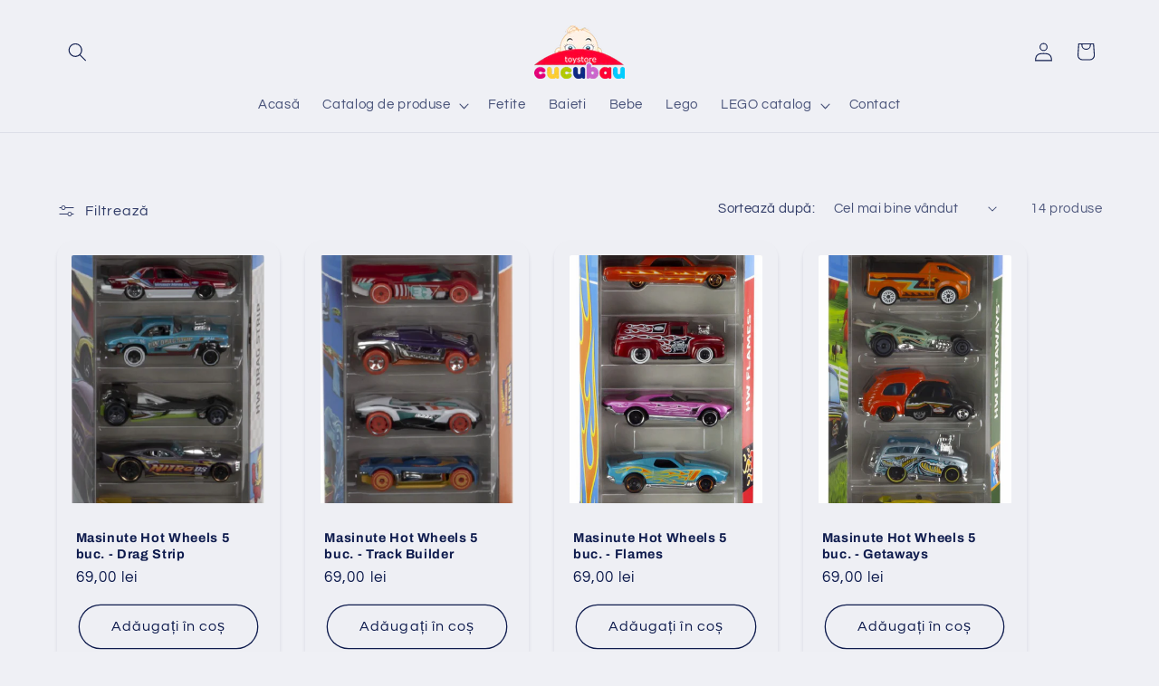

--- FILE ---
content_type: text/html; charset=utf-8
request_url: https://jucariicucubau.ro/collections/frontpage
body_size: 27678
content:
<!doctype html>
<html class="js" lang="ro-RO">
  <head>
    <meta charset="utf-8">
    <meta http-equiv="X-UA-Compatible" content="IE=edge">
    <meta name="viewport" content="width=device-width,initial-scale=1">
    <meta name="theme-color" content="">
    <link rel="canonical" href="https://jucariicucubau.ro/collections/frontpage"><link rel="icon" type="image/png" href="//jucariicucubau.ro/cdn/shop/files/jucarii-cucubau-logo.png?crop=center&height=32&v=1663151684&width=32"><link rel="preconnect" href="https://fonts.shopifycdn.com" crossorigin><title>
      Pagina principala
 &ndash; Jucarii Cucubau</title>

    

    

<meta property="og:site_name" content="Jucarii Cucubau">
<meta property="og:url" content="https://jucariicucubau.ro/collections/frontpage">
<meta property="og:title" content="Pagina principala">
<meta property="og:type" content="website">
<meta property="og:description" content="Descoperă o lume plină de jucării pentru bebeluși, fetițe și băieți, cu o selecție specială de seturi LEGO care încurajează imaginația și dezvoltarea copiilor. La Jucării Cucubau, fiecare mic explorator își găsește jucăria preferată!"><meta property="og:image" content="http://jucariicucubau.ro/cdn/shop/collections/kisspng-toy-tractors-wood-trailer-tractor-5abebbeb0989d5.1395946915224493870391.png?v=1663409387">
  <meta property="og:image:secure_url" content="https://jucariicucubau.ro/cdn/shop/collections/kisspng-toy-tractors-wood-trailer-tractor-5abebbeb0989d5.1395946915224493870391.png?v=1663409387">
  <meta property="og:image:width" content="834">
  <meta property="og:image:height" content="737"><meta name="twitter:card" content="summary_large_image">
<meta name="twitter:title" content="Pagina principala">
<meta name="twitter:description" content="Descoperă o lume plină de jucării pentru bebeluși, fetițe și băieți, cu o selecție specială de seturi LEGO care încurajează imaginația și dezvoltarea copiilor. La Jucării Cucubau, fiecare mic explorator își găsește jucăria preferată!">


    <script src="//jucariicucubau.ro/cdn/shop/t/8/assets/constants.js?v=132983761750457495441761032051" defer="defer"></script>
    <script src="//jucariicucubau.ro/cdn/shop/t/8/assets/pubsub.js?v=25310214064522200911761032116" defer="defer"></script>
    <script src="//jucariicucubau.ro/cdn/shop/t/8/assets/global.js?v=7301445359237545521761032057" defer="defer"></script>
    <script src="//jucariicucubau.ro/cdn/shop/t/8/assets/details-disclosure.js?v=13653116266235556501761032054" defer="defer"></script>
    <script src="//jucariicucubau.ro/cdn/shop/t/8/assets/details-modal.js?v=25581673532751508451761032055" defer="defer"></script>
    <script src="//jucariicucubau.ro/cdn/shop/t/8/assets/search-form.js?v=133129549252120666541761032122" defer="defer"></script><script src="//jucariicucubau.ro/cdn/shop/t/8/assets/animations.js?v=88693664871331136111761032019" defer="defer"></script><script>window.performance && window.performance.mark && window.performance.mark('shopify.content_for_header.start');</script><meta id="shopify-digital-wallet" name="shopify-digital-wallet" content="/56347525189/digital_wallets/dialog">
<link rel="alternate" type="application/atom+xml" title="Feed" href="/collections/frontpage.atom" />
<link rel="alternate" type="application/json+oembed" href="https://jucariicucubau.ro/collections/frontpage.oembed">
<script async="async" src="/checkouts/internal/preloads.js?locale=ro-RO"></script>
<script id="shopify-features" type="application/json">{"accessToken":"3214711d5a602a895e98855f065075fe","betas":["rich-media-storefront-analytics"],"domain":"jucariicucubau.ro","predictiveSearch":true,"shopId":56347525189,"locale":"ro"}</script>
<script>var Shopify = Shopify || {};
Shopify.shop = "jucariicucubau.myshopify.com";
Shopify.locale = "ro-RO";
Shopify.currency = {"active":"RON","rate":"1.0"};
Shopify.country = "RO";
Shopify.theme = {"name":"Updated copy of Copy Cucubau 21 oct 2025","id":188636299611,"schema_name":"Refresh","schema_version":"15.4.0","theme_store_id":1567,"role":"main"};
Shopify.theme.handle = "null";
Shopify.theme.style = {"id":null,"handle":null};
Shopify.cdnHost = "jucariicucubau.ro/cdn";
Shopify.routes = Shopify.routes || {};
Shopify.routes.root = "/";</script>
<script type="module">!function(o){(o.Shopify=o.Shopify||{}).modules=!0}(window);</script>
<script>!function(o){function n(){var o=[];function n(){o.push(Array.prototype.slice.apply(arguments))}return n.q=o,n}var t=o.Shopify=o.Shopify||{};t.loadFeatures=n(),t.autoloadFeatures=n()}(window);</script>
<script id="shop-js-analytics" type="application/json">{"pageType":"collection"}</script>
<script defer="defer" async type="module" src="//jucariicucubau.ro/cdn/shopifycloud/shop-js/modules/v2/client.init-shop-cart-sync_BrMiuKTl.ro-RO.esm.js"></script>
<script defer="defer" async type="module" src="//jucariicucubau.ro/cdn/shopifycloud/shop-js/modules/v2/chunk.common_Du-6Yuvl.esm.js"></script>
<script defer="defer" async type="module" src="//jucariicucubau.ro/cdn/shopifycloud/shop-js/modules/v2/chunk.modal_D8avCJSe.esm.js"></script>
<script type="module">
  await import("//jucariicucubau.ro/cdn/shopifycloud/shop-js/modules/v2/client.init-shop-cart-sync_BrMiuKTl.ro-RO.esm.js");
await import("//jucariicucubau.ro/cdn/shopifycloud/shop-js/modules/v2/chunk.common_Du-6Yuvl.esm.js");
await import("//jucariicucubau.ro/cdn/shopifycloud/shop-js/modules/v2/chunk.modal_D8avCJSe.esm.js");

  window.Shopify.SignInWithShop?.initShopCartSync?.({"fedCMEnabled":true,"windoidEnabled":true});

</script>
<script id="__st">var __st={"a":56347525189,"offset":7200,"reqid":"1e2e6dff-65c1-4d7a-9bda-0a1c05d7b470-1769141812","pageurl":"jucariicucubau.ro\/collections\/frontpage","u":"37cf67549feb","p":"collection","rtyp":"collection","rid":266529538117};</script>
<script>window.ShopifyPaypalV4VisibilityTracking = true;</script>
<script id="captcha-bootstrap">!function(){'use strict';const t='contact',e='account',n='new_comment',o=[[t,t],['blogs',n],['comments',n],[t,'customer']],c=[[e,'customer_login'],[e,'guest_login'],[e,'recover_customer_password'],[e,'create_customer']],r=t=>t.map((([t,e])=>`form[action*='/${t}']:not([data-nocaptcha='true']) input[name='form_type'][value='${e}']`)).join(','),a=t=>()=>t?[...document.querySelectorAll(t)].map((t=>t.form)):[];function s(){const t=[...o],e=r(t);return a(e)}const i='password',u='form_key',d=['recaptcha-v3-token','g-recaptcha-response','h-captcha-response',i],f=()=>{try{return window.sessionStorage}catch{return}},m='__shopify_v',_=t=>t.elements[u];function p(t,e,n=!1){try{const o=window.sessionStorage,c=JSON.parse(o.getItem(e)),{data:r}=function(t){const{data:e,action:n}=t;return t[m]||n?{data:e,action:n}:{data:t,action:n}}(c);for(const[e,n]of Object.entries(r))t.elements[e]&&(t.elements[e].value=n);n&&o.removeItem(e)}catch(o){console.error('form repopulation failed',{error:o})}}const l='form_type',E='cptcha';function T(t){t.dataset[E]=!0}const w=window,h=w.document,L='Shopify',v='ce_forms',y='captcha';let A=!1;((t,e)=>{const n=(g='f06e6c50-85a8-45c8-87d0-21a2b65856fe',I='https://cdn.shopify.com/shopifycloud/storefront-forms-hcaptcha/ce_storefront_forms_captcha_hcaptcha.v1.5.2.iife.js',D={infoText:'Protejat prin hCaptcha',privacyText:'Confidențialitate',termsText:'Condiții'},(t,e,n)=>{const o=w[L][v],c=o.bindForm;if(c)return c(t,g,e,D).then(n);var r;o.q.push([[t,g,e,D],n]),r=I,A||(h.body.append(Object.assign(h.createElement('script'),{id:'captcha-provider',async:!0,src:r})),A=!0)});var g,I,D;w[L]=w[L]||{},w[L][v]=w[L][v]||{},w[L][v].q=[],w[L][y]=w[L][y]||{},w[L][y].protect=function(t,e){n(t,void 0,e),T(t)},Object.freeze(w[L][y]),function(t,e,n,w,h,L){const[v,y,A,g]=function(t,e,n){const i=e?o:[],u=t?c:[],d=[...i,...u],f=r(d),m=r(i),_=r(d.filter((([t,e])=>n.includes(e))));return[a(f),a(m),a(_),s()]}(w,h,L),I=t=>{const e=t.target;return e instanceof HTMLFormElement?e:e&&e.form},D=t=>v().includes(t);t.addEventListener('submit',(t=>{const e=I(t);if(!e)return;const n=D(e)&&!e.dataset.hcaptchaBound&&!e.dataset.recaptchaBound,o=_(e),c=g().includes(e)&&(!o||!o.value);(n||c)&&t.preventDefault(),c&&!n&&(function(t){try{if(!f())return;!function(t){const e=f();if(!e)return;const n=_(t);if(!n)return;const o=n.value;o&&e.removeItem(o)}(t);const e=Array.from(Array(32),(()=>Math.random().toString(36)[2])).join('');!function(t,e){_(t)||t.append(Object.assign(document.createElement('input'),{type:'hidden',name:u})),t.elements[u].value=e}(t,e),function(t,e){const n=f();if(!n)return;const o=[...t.querySelectorAll(`input[type='${i}']`)].map((({name:t})=>t)),c=[...d,...o],r={};for(const[a,s]of new FormData(t).entries())c.includes(a)||(r[a]=s);n.setItem(e,JSON.stringify({[m]:1,action:t.action,data:r}))}(t,e)}catch(e){console.error('failed to persist form',e)}}(e),e.submit())}));const S=(t,e)=>{t&&!t.dataset[E]&&(n(t,e.some((e=>e===t))),T(t))};for(const o of['focusin','change'])t.addEventListener(o,(t=>{const e=I(t);D(e)&&S(e,y())}));const B=e.get('form_key'),M=e.get(l),P=B&&M;t.addEventListener('DOMContentLoaded',(()=>{const t=y();if(P)for(const e of t)e.elements[l].value===M&&p(e,B);[...new Set([...A(),...v().filter((t=>'true'===t.dataset.shopifyCaptcha))])].forEach((e=>S(e,t)))}))}(h,new URLSearchParams(w.location.search),n,t,e,['guest_login'])})(!0,!0)}();</script>
<script integrity="sha256-4kQ18oKyAcykRKYeNunJcIwy7WH5gtpwJnB7kiuLZ1E=" data-source-attribution="shopify.loadfeatures" defer="defer" src="//jucariicucubau.ro/cdn/shopifycloud/storefront/assets/storefront/load_feature-a0a9edcb.js" crossorigin="anonymous"></script>
<script data-source-attribution="shopify.dynamic_checkout.dynamic.init">var Shopify=Shopify||{};Shopify.PaymentButton=Shopify.PaymentButton||{isStorefrontPortableWallets:!0,init:function(){window.Shopify.PaymentButton.init=function(){};var t=document.createElement("script");t.src="https://jucariicucubau.ro/cdn/shopifycloud/portable-wallets/latest/portable-wallets.ro.js",t.type="module",document.head.appendChild(t)}};
</script>
<script data-source-attribution="shopify.dynamic_checkout.buyer_consent">
  function portableWalletsHideBuyerConsent(e){var t=document.getElementById("shopify-buyer-consent"),n=document.getElementById("shopify-subscription-policy-button");t&&n&&(t.classList.add("hidden"),t.setAttribute("aria-hidden","true"),n.removeEventListener("click",e))}function portableWalletsShowBuyerConsent(e){var t=document.getElementById("shopify-buyer-consent"),n=document.getElementById("shopify-subscription-policy-button");t&&n&&(t.classList.remove("hidden"),t.removeAttribute("aria-hidden"),n.addEventListener("click",e))}window.Shopify?.PaymentButton&&(window.Shopify.PaymentButton.hideBuyerConsent=portableWalletsHideBuyerConsent,window.Shopify.PaymentButton.showBuyerConsent=portableWalletsShowBuyerConsent);
</script>
<script data-source-attribution="shopify.dynamic_checkout.cart.bootstrap">document.addEventListener("DOMContentLoaded",(function(){function t(){return document.querySelector("shopify-accelerated-checkout-cart, shopify-accelerated-checkout")}if(t())Shopify.PaymentButton.init();else{new MutationObserver((function(e,n){t()&&(Shopify.PaymentButton.init(),n.disconnect())})).observe(document.body,{childList:!0,subtree:!0})}}));
</script>
<script id='scb4127' type='text/javascript' async='' src='https://jucariicucubau.ro/cdn/shopifycloud/privacy-banner/storefront-banner.js'></script><script id="sections-script" data-sections="header" defer="defer" src="//jucariicucubau.ro/cdn/shop/t/8/compiled_assets/scripts.js?v=2440"></script>
<script>window.performance && window.performance.mark && window.performance.mark('shopify.content_for_header.end');</script>


    <style data-shopify>
      @font-face {
  font-family: Questrial;
  font-weight: 400;
  font-style: normal;
  font-display: swap;
  src: url("//jucariicucubau.ro/cdn/fonts/questrial/questrial_n4.66abac5d8209a647b4bf8089b0451928ef144c07.woff2") format("woff2"),
       url("//jucariicucubau.ro/cdn/fonts/questrial/questrial_n4.e86c53e77682db9bf4b0ee2dd71f214dc16adda4.woff") format("woff");
}

      
      
      
      @font-face {
  font-family: Archivo;
  font-weight: 700;
  font-style: normal;
  font-display: swap;
  src: url("//jucariicucubau.ro/cdn/fonts/archivo/archivo_n7.651b020b3543640c100112be6f1c1b8e816c7f13.woff2") format("woff2"),
       url("//jucariicucubau.ro/cdn/fonts/archivo/archivo_n7.7e9106d320e6594976a7dcb57957f3e712e83c96.woff") format("woff");
}


      
        :root,
        .color-scheme-1 {
          --color-background: 239,240,245;
        
          --gradient-background: #eff0f5;
        

        

        --color-foreground: 14,27,77;
        --color-background-contrast: 161,166,196;
        --color-shadow: 14,27,77;
        --color-button: 71,112,219;
        --color-button-text: 239,240,245;
        --color-secondary-button: 239,240,245;
        --color-secondary-button-text: 14,27,77;
        --color-link: 14,27,77;
        --color-badge-foreground: 14,27,77;
        --color-badge-background: 239,240,245;
        --color-badge-border: 14,27,77;
        --payment-terms-background-color: rgb(239 240 245);
      }
      
        
        .color-scheme-2 {
          --color-background: 255,255,255;
        
          --gradient-background: #ffffff;
        

        

        --color-foreground: 14,27,77;
        --color-background-contrast: 191,191,191;
        --color-shadow: 14,27,77;
        --color-button: 14,27,77;
        --color-button-text: 255,255,255;
        --color-secondary-button: 255,255,255;
        --color-secondary-button-text: 14,27,77;
        --color-link: 14,27,77;
        --color-badge-foreground: 14,27,77;
        --color-badge-background: 255,255,255;
        --color-badge-border: 14,27,77;
        --payment-terms-background-color: rgb(255 255 255);
      }
      
        
        .color-scheme-3 {
          --color-background: 14,27,77;
        
          --gradient-background: #0e1b4d;
        

        

        --color-foreground: 255,255,255;
        --color-background-contrast: 18,35,99;
        --color-shadow: 14,27,77;
        --color-button: 255,255,255;
        --color-button-text: 14,27,77;
        --color-secondary-button: 14,27,77;
        --color-secondary-button-text: 255,255,255;
        --color-link: 255,255,255;
        --color-badge-foreground: 255,255,255;
        --color-badge-background: 14,27,77;
        --color-badge-border: 255,255,255;
        --payment-terms-background-color: rgb(14 27 77);
      }
      
        
        .color-scheme-4 {
          --color-background: 71,112,219;
        
          --gradient-background: #4770db;
        

        

        --color-foreground: 255,255,255;
        --color-background-contrast: 27,57,136;
        --color-shadow: 14,27,77;
        --color-button: 255,255,255;
        --color-button-text: 71,112,219;
        --color-secondary-button: 71,112,219;
        --color-secondary-button-text: 255,255,255;
        --color-link: 255,255,255;
        --color-badge-foreground: 255,255,255;
        --color-badge-background: 71,112,219;
        --color-badge-border: 255,255,255;
        --payment-terms-background-color: rgb(71 112 219);
      }
      
        
        .color-scheme-5 {
          --color-background: 227,36,2;
        
          --gradient-background: #e32402;
        

        

        --color-foreground: 255,255,255;
        --color-background-contrast: 101,16,1;
        --color-shadow: 14,27,77;
        --color-button: 255,255,255;
        --color-button-text: 227,36,2;
        --color-secondary-button: 227,36,2;
        --color-secondary-button-text: 255,255,255;
        --color-link: 255,255,255;
        --color-badge-foreground: 255,255,255;
        --color-badge-background: 227,36,2;
        --color-badge-border: 255,255,255;
        --payment-terms-background-color: rgb(227 36 2);
      }
      

      body, .color-scheme-1, .color-scheme-2, .color-scheme-3, .color-scheme-4, .color-scheme-5 {
        color: rgba(var(--color-foreground), 0.75);
        background-color: rgb(var(--color-background));
      }

      :root {
        --font-body-family: Questrial, sans-serif;
        --font-body-style: normal;
        --font-body-weight: 400;
        --font-body-weight-bold: 700;

        --font-heading-family: Archivo, sans-serif;
        --font-heading-style: normal;
        --font-heading-weight: 700;

        --font-body-scale: 1.05;
        --font-heading-scale: 1.0476190476190477;

        --media-padding: px;
        --media-border-opacity: 0.1;
        --media-border-width: 0px;
        --media-radius: 20px;
        --media-shadow-opacity: 0.25;
        --media-shadow-horizontal-offset: 0px;
        --media-shadow-vertical-offset: 4px;
        --media-shadow-blur-radius: 5px;
        --media-shadow-visible: 1;

        --page-width: 120rem;
        --page-width-margin: 0rem;

        --product-card-image-padding: 1.6rem;
        --product-card-corner-radius: 1.8rem;
        --product-card-text-alignment: left;
        --product-card-border-width: 0.0rem;
        --product-card-border-opacity: 0.15;
        --product-card-shadow-opacity: 0.1;
        --product-card-shadow-visible: 1;
        --product-card-shadow-horizontal-offset: 0.0rem;
        --product-card-shadow-vertical-offset: 0.4rem;
        --product-card-shadow-blur-radius: 0.5rem;

        --collection-card-image-padding: 0.0rem;
        --collection-card-corner-radius: 0.0rem;
        --collection-card-text-alignment: left;
        --collection-card-border-width: 0.0rem;
        --collection-card-border-opacity: 0.0;
        --collection-card-shadow-opacity: 0.1;
        --collection-card-shadow-visible: 1;
        --collection-card-shadow-horizontal-offset: 0.0rem;
        --collection-card-shadow-vertical-offset: 0.0rem;
        --collection-card-shadow-blur-radius: 0.0rem;

        --blog-card-image-padding: 0.0rem;
        --blog-card-corner-radius: 0.0rem;
        --blog-card-text-alignment: left;
        --blog-card-border-width: 0.0rem;
        --blog-card-border-opacity: 0.0;
        --blog-card-shadow-opacity: 0.1;
        --blog-card-shadow-visible: 1;
        --blog-card-shadow-horizontal-offset: 0.0rem;
        --blog-card-shadow-vertical-offset: 0.0rem;
        --blog-card-shadow-blur-radius: 0.0rem;

        --badge-corner-radius: 0.8rem;

        --popup-border-width: 1px;
        --popup-border-opacity: 0.1;
        --popup-corner-radius: 8px;
        --popup-shadow-opacity: 0.05;
        --popup-shadow-horizontal-offset: 0px;
        --popup-shadow-vertical-offset: 4px;
        --popup-shadow-blur-radius: 5px;

        --drawer-border-width: 0px;
        --drawer-border-opacity: 0.1;
        --drawer-shadow-opacity: 0.0;
        --drawer-shadow-horizontal-offset: 0px;
        --drawer-shadow-vertical-offset: 4px;
        --drawer-shadow-blur-radius: 5px;

        --spacing-sections-desktop: 0px;
        --spacing-sections-mobile: 0px;

        --grid-desktop-vertical-spacing: 28px;
        --grid-desktop-horizontal-spacing: 28px;
        --grid-mobile-vertical-spacing: 14px;
        --grid-mobile-horizontal-spacing: 14px;

        --text-boxes-border-opacity: 0.1;
        --text-boxes-border-width: 0px;
        --text-boxes-radius: 20px;
        --text-boxes-shadow-opacity: 0.1;
        --text-boxes-shadow-visible: 1;
        --text-boxes-shadow-horizontal-offset: 0px;
        --text-boxes-shadow-vertical-offset: 4px;
        --text-boxes-shadow-blur-radius: 5px;

        --buttons-radius: 40px;
        --buttons-radius-outset: 41px;
        --buttons-border-width: 1px;
        --buttons-border-opacity: 1.0;
        --buttons-shadow-opacity: 0.0;
        --buttons-shadow-visible: 0;
        --buttons-shadow-horizontal-offset: 0px;
        --buttons-shadow-vertical-offset: 4px;
        --buttons-shadow-blur-radius: 5px;
        --buttons-border-offset: 0.3px;

        --inputs-radius: 26px;
        --inputs-border-width: 1px;
        --inputs-border-opacity: 0.55;
        --inputs-shadow-opacity: 0.0;
        --inputs-shadow-horizontal-offset: 0px;
        --inputs-margin-offset: 0px;
        --inputs-shadow-vertical-offset: 4px;
        --inputs-shadow-blur-radius: 5px;
        --inputs-radius-outset: 27px;

        --variant-pills-radius: 40px;
        --variant-pills-border-width: 1px;
        --variant-pills-border-opacity: 0.55;
        --variant-pills-shadow-opacity: 0.0;
        --variant-pills-shadow-horizontal-offset: 0px;
        --variant-pills-shadow-vertical-offset: 4px;
        --variant-pills-shadow-blur-radius: 5px;
      }

      *,
      *::before,
      *::after {
        box-sizing: inherit;
      }

      html {
        box-sizing: border-box;
        font-size: calc(var(--font-body-scale) * 62.5%);
        height: 100%;
      }

      body {
        display: grid;
        grid-template-rows: auto auto 1fr auto;
        grid-template-columns: 100%;
        min-height: 100%;
        margin: 0;
        font-size: 1.5rem;
        letter-spacing: 0.06rem;
        line-height: calc(1 + 0.8 / var(--font-body-scale));
        font-family: var(--font-body-family);
        font-style: var(--font-body-style);
        font-weight: var(--font-body-weight);
      }

      @media screen and (min-width: 750px) {
        body {
          font-size: 1.6rem;
        }
      }
    </style>

    <link href="//jucariicucubau.ro/cdn/shop/t/8/assets/base.css?v=159841507637079171801761032020" rel="stylesheet" type="text/css" media="all" />
    <link rel="stylesheet" href="//jucariicucubau.ro/cdn/shop/t/8/assets/component-cart-items.css?v=13033300910818915211761032026" media="print" onload="this.media='all'">
      <link rel="preload" as="font" href="//jucariicucubau.ro/cdn/fonts/questrial/questrial_n4.66abac5d8209a647b4bf8089b0451928ef144c07.woff2" type="font/woff2" crossorigin>
      

      <link rel="preload" as="font" href="//jucariicucubau.ro/cdn/fonts/archivo/archivo_n7.651b020b3543640c100112be6f1c1b8e816c7f13.woff2" type="font/woff2" crossorigin>
      
<link
        rel="stylesheet"
        href="//jucariicucubau.ro/cdn/shop/t/8/assets/component-predictive-search.css?v=118923337488134913561761032043"
        media="print"
        onload="this.media='all'"
      ><script>
      if (Shopify.designMode) {
        document.documentElement.classList.add('shopify-design-mode');
      }
    </script>
  <link href="https://monorail-edge.shopifysvc.com" rel="dns-prefetch">
<script>(function(){if ("sendBeacon" in navigator && "performance" in window) {try {var session_token_from_headers = performance.getEntriesByType('navigation')[0].serverTiming.find(x => x.name == '_s').description;} catch {var session_token_from_headers = undefined;}var session_cookie_matches = document.cookie.match(/_shopify_s=([^;]*)/);var session_token_from_cookie = session_cookie_matches && session_cookie_matches.length === 2 ? session_cookie_matches[1] : "";var session_token = session_token_from_headers || session_token_from_cookie || "";function handle_abandonment_event(e) {var entries = performance.getEntries().filter(function(entry) {return /monorail-edge.shopifysvc.com/.test(entry.name);});if (!window.abandonment_tracked && entries.length === 0) {window.abandonment_tracked = true;var currentMs = Date.now();var navigation_start = performance.timing.navigationStart;var payload = {shop_id: 56347525189,url: window.location.href,navigation_start,duration: currentMs - navigation_start,session_token,page_type: "collection"};window.navigator.sendBeacon("https://monorail-edge.shopifysvc.com/v1/produce", JSON.stringify({schema_id: "online_store_buyer_site_abandonment/1.1",payload: payload,metadata: {event_created_at_ms: currentMs,event_sent_at_ms: currentMs}}));}}window.addEventListener('pagehide', handle_abandonment_event);}}());</script>
<script id="web-pixels-manager-setup">(function e(e,d,r,n,o){if(void 0===o&&(o={}),!Boolean(null===(a=null===(i=window.Shopify)||void 0===i?void 0:i.analytics)||void 0===a?void 0:a.replayQueue)){var i,a;window.Shopify=window.Shopify||{};var t=window.Shopify;t.analytics=t.analytics||{};var s=t.analytics;s.replayQueue=[],s.publish=function(e,d,r){return s.replayQueue.push([e,d,r]),!0};try{self.performance.mark("wpm:start")}catch(e){}var l=function(){var e={modern:/Edge?\/(1{2}[4-9]|1[2-9]\d|[2-9]\d{2}|\d{4,})\.\d+(\.\d+|)|Firefox\/(1{2}[4-9]|1[2-9]\d|[2-9]\d{2}|\d{4,})\.\d+(\.\d+|)|Chrom(ium|e)\/(9{2}|\d{3,})\.\d+(\.\d+|)|(Maci|X1{2}).+ Version\/(15\.\d+|(1[6-9]|[2-9]\d|\d{3,})\.\d+)([,.]\d+|)( \(\w+\)|)( Mobile\/\w+|) Safari\/|Chrome.+OPR\/(9{2}|\d{3,})\.\d+\.\d+|(CPU[ +]OS|iPhone[ +]OS|CPU[ +]iPhone|CPU IPhone OS|CPU iPad OS)[ +]+(15[._]\d+|(1[6-9]|[2-9]\d|\d{3,})[._]\d+)([._]\d+|)|Android:?[ /-](13[3-9]|1[4-9]\d|[2-9]\d{2}|\d{4,})(\.\d+|)(\.\d+|)|Android.+Firefox\/(13[5-9]|1[4-9]\d|[2-9]\d{2}|\d{4,})\.\d+(\.\d+|)|Android.+Chrom(ium|e)\/(13[3-9]|1[4-9]\d|[2-9]\d{2}|\d{4,})\.\d+(\.\d+|)|SamsungBrowser\/([2-9]\d|\d{3,})\.\d+/,legacy:/Edge?\/(1[6-9]|[2-9]\d|\d{3,})\.\d+(\.\d+|)|Firefox\/(5[4-9]|[6-9]\d|\d{3,})\.\d+(\.\d+|)|Chrom(ium|e)\/(5[1-9]|[6-9]\d|\d{3,})\.\d+(\.\d+|)([\d.]+$|.*Safari\/(?![\d.]+ Edge\/[\d.]+$))|(Maci|X1{2}).+ Version\/(10\.\d+|(1[1-9]|[2-9]\d|\d{3,})\.\d+)([,.]\d+|)( \(\w+\)|)( Mobile\/\w+|) Safari\/|Chrome.+OPR\/(3[89]|[4-9]\d|\d{3,})\.\d+\.\d+|(CPU[ +]OS|iPhone[ +]OS|CPU[ +]iPhone|CPU IPhone OS|CPU iPad OS)[ +]+(10[._]\d+|(1[1-9]|[2-9]\d|\d{3,})[._]\d+)([._]\d+|)|Android:?[ /-](13[3-9]|1[4-9]\d|[2-9]\d{2}|\d{4,})(\.\d+|)(\.\d+|)|Mobile Safari.+OPR\/([89]\d|\d{3,})\.\d+\.\d+|Android.+Firefox\/(13[5-9]|1[4-9]\d|[2-9]\d{2}|\d{4,})\.\d+(\.\d+|)|Android.+Chrom(ium|e)\/(13[3-9]|1[4-9]\d|[2-9]\d{2}|\d{4,})\.\d+(\.\d+|)|Android.+(UC? ?Browser|UCWEB|U3)[ /]?(15\.([5-9]|\d{2,})|(1[6-9]|[2-9]\d|\d{3,})\.\d+)\.\d+|SamsungBrowser\/(5\.\d+|([6-9]|\d{2,})\.\d+)|Android.+MQ{2}Browser\/(14(\.(9|\d{2,})|)|(1[5-9]|[2-9]\d|\d{3,})(\.\d+|))(\.\d+|)|K[Aa][Ii]OS\/(3\.\d+|([4-9]|\d{2,})\.\d+)(\.\d+|)/},d=e.modern,r=e.legacy,n=navigator.userAgent;return n.match(d)?"modern":n.match(r)?"legacy":"unknown"}(),u="modern"===l?"modern":"legacy",c=(null!=n?n:{modern:"",legacy:""})[u],f=function(e){return[e.baseUrl,"/wpm","/b",e.hashVersion,"modern"===e.buildTarget?"m":"l",".js"].join("")}({baseUrl:d,hashVersion:r,buildTarget:u}),m=function(e){var d=e.version,r=e.bundleTarget,n=e.surface,o=e.pageUrl,i=e.monorailEndpoint;return{emit:function(e){var a=e.status,t=e.errorMsg,s=(new Date).getTime(),l=JSON.stringify({metadata:{event_sent_at_ms:s},events:[{schema_id:"web_pixels_manager_load/3.1",payload:{version:d,bundle_target:r,page_url:o,status:a,surface:n,error_msg:t},metadata:{event_created_at_ms:s}}]});if(!i)return console&&console.warn&&console.warn("[Web Pixels Manager] No Monorail endpoint provided, skipping logging."),!1;try{return self.navigator.sendBeacon.bind(self.navigator)(i,l)}catch(e){}var u=new XMLHttpRequest;try{return u.open("POST",i,!0),u.setRequestHeader("Content-Type","text/plain"),u.send(l),!0}catch(e){return console&&console.warn&&console.warn("[Web Pixels Manager] Got an unhandled error while logging to Monorail."),!1}}}}({version:r,bundleTarget:l,surface:e.surface,pageUrl:self.location.href,monorailEndpoint:e.monorailEndpoint});try{o.browserTarget=l,function(e){var d=e.src,r=e.async,n=void 0===r||r,o=e.onload,i=e.onerror,a=e.sri,t=e.scriptDataAttributes,s=void 0===t?{}:t,l=document.createElement("script"),u=document.querySelector("head"),c=document.querySelector("body");if(l.async=n,l.src=d,a&&(l.integrity=a,l.crossOrigin="anonymous"),s)for(var f in s)if(Object.prototype.hasOwnProperty.call(s,f))try{l.dataset[f]=s[f]}catch(e){}if(o&&l.addEventListener("load",o),i&&l.addEventListener("error",i),u)u.appendChild(l);else{if(!c)throw new Error("Did not find a head or body element to append the script");c.appendChild(l)}}({src:f,async:!0,onload:function(){if(!function(){var e,d;return Boolean(null===(d=null===(e=window.Shopify)||void 0===e?void 0:e.analytics)||void 0===d?void 0:d.initialized)}()){var d=window.webPixelsManager.init(e)||void 0;if(d){var r=window.Shopify.analytics;r.replayQueue.forEach((function(e){var r=e[0],n=e[1],o=e[2];d.publishCustomEvent(r,n,o)})),r.replayQueue=[],r.publish=d.publishCustomEvent,r.visitor=d.visitor,r.initialized=!0}}},onerror:function(){return m.emit({status:"failed",errorMsg:"".concat(f," has failed to load")})},sri:function(e){var d=/^sha384-[A-Za-z0-9+/=]+$/;return"string"==typeof e&&d.test(e)}(c)?c:"",scriptDataAttributes:o}),m.emit({status:"loading"})}catch(e){m.emit({status:"failed",errorMsg:(null==e?void 0:e.message)||"Unknown error"})}}})({shopId: 56347525189,storefrontBaseUrl: "https://jucariicucubau.ro",extensionsBaseUrl: "https://extensions.shopifycdn.com/cdn/shopifycloud/web-pixels-manager",monorailEndpoint: "https://monorail-edge.shopifysvc.com/unstable/produce_batch",surface: "storefront-renderer",enabledBetaFlags: ["2dca8a86"],webPixelsConfigList: [{"id":"3247374683","configuration":"{\"config\":\"{\\\"google_tag_ids\\\":[\\\"G-CCL933RCPG\\\"],\\\"gtag_events\\\":[{\\\"type\\\":\\\"begin_checkout\\\",\\\"action_label\\\":\\\"G-KS71K1WN89\\\"},{\\\"type\\\":\\\"search\\\",\\\"action_label\\\":\\\"G-KS71K1WN89\\\"},{\\\"type\\\":\\\"view_item\\\",\\\"action_label\\\":\\\"G-KS71K1WN89\\\"},{\\\"type\\\":\\\"purchase\\\",\\\"action_label\\\":\\\"G-KS71K1WN89\\\"},{\\\"type\\\":\\\"page_view\\\",\\\"action_label\\\":\\\"G-KS71K1WN89\\\"},{\\\"type\\\":\\\"add_payment_info\\\",\\\"action_label\\\":\\\"G-KS71K1WN89\\\"},{\\\"type\\\":\\\"add_to_cart\\\",\\\"action_label\\\":\\\"G-KS71K1WN89\\\"}],\\\"enable_monitoring_mode\\\":false}\"}","eventPayloadVersion":"v1","runtimeContext":"OPEN","scriptVersion":"b2a88bafab3e21179ed38636efcd8a93","type":"APP","apiClientId":1780363,"privacyPurposes":[],"dataSharingAdjustments":{"protectedCustomerApprovalScopes":["read_customer_address","read_customer_email","read_customer_name","read_customer_personal_data","read_customer_phone"]}},{"id":"1531969883","configuration":"{\"pixel_id\":\"565018209569856\",\"pixel_type\":\"facebook_pixel\"}","eventPayloadVersion":"v1","runtimeContext":"OPEN","scriptVersion":"ca16bc87fe92b6042fbaa3acc2fbdaa6","type":"APP","apiClientId":2329312,"privacyPurposes":["ANALYTICS","MARKETING","SALE_OF_DATA"],"dataSharingAdjustments":{"protectedCustomerApprovalScopes":["read_customer_address","read_customer_email","read_customer_name","read_customer_personal_data","read_customer_phone"]}},{"id":"shopify-app-pixel","configuration":"{}","eventPayloadVersion":"v1","runtimeContext":"STRICT","scriptVersion":"0450","apiClientId":"shopify-pixel","type":"APP","privacyPurposes":["ANALYTICS","MARKETING"]},{"id":"shopify-custom-pixel","eventPayloadVersion":"v1","runtimeContext":"LAX","scriptVersion":"0450","apiClientId":"shopify-pixel","type":"CUSTOM","privacyPurposes":["ANALYTICS","MARKETING"]}],isMerchantRequest: false,initData: {"shop":{"name":"Jucarii Cucubau","paymentSettings":{"currencyCode":"RON"},"myshopifyDomain":"jucariicucubau.myshopify.com","countryCode":"RO","storefrontUrl":"https:\/\/jucariicucubau.ro"},"customer":null,"cart":null,"checkout":null,"productVariants":[],"purchasingCompany":null},},"https://jucariicucubau.ro/cdn","fcfee988w5aeb613cpc8e4bc33m6693e112",{"modern":"","legacy":""},{"shopId":"56347525189","storefrontBaseUrl":"https:\/\/jucariicucubau.ro","extensionBaseUrl":"https:\/\/extensions.shopifycdn.com\/cdn\/shopifycloud\/web-pixels-manager","surface":"storefront-renderer","enabledBetaFlags":"[\"2dca8a86\"]","isMerchantRequest":"false","hashVersion":"fcfee988w5aeb613cpc8e4bc33m6693e112","publish":"custom","events":"[[\"page_viewed\",{}],[\"collection_viewed\",{\"collection\":{\"id\":\"266529538117\",\"title\":\"Pagina principala\",\"productVariants\":[{\"price\":{\"amount\":69.0,\"currencyCode\":\"RON\"},\"product\":{\"title\":\"Masinute Hot Wheels 5 buc. - Drag Strip\",\"vendor\":\"Jucarii Cucubau\",\"id\":\"9728322601307\",\"untranslatedTitle\":\"Masinute Hot Wheels 5 buc. - Drag Strip\",\"url\":\"\/products\/masinute-hot-wheels-5-buc-drag-strip\",\"type\":\"\"},\"id\":\"50011396112731\",\"image\":{\"src\":\"\/\/jucariicucubau.ro\/cdn\/shop\/files\/3825327774-1.png?v=1753905856\"},\"sku\":\"1806-HTV54\",\"title\":\"Default Title\",\"untranslatedTitle\":\"Default Title\"},{\"price\":{\"amount\":69.0,\"currencyCode\":\"RON\"},\"product\":{\"title\":\"Masinute Hot Wheels 5 buc. - Track Builder\",\"vendor\":\"Jucarii Cucubau\",\"id\":\"9728320864603\",\"untranslatedTitle\":\"Masinute Hot Wheels 5 buc. - Track Builder\",\"url\":\"\/products\/masinute-hot-wheels-5-buc-track-builder\",\"type\":\"\"},\"id\":\"50011378680155\",\"image\":{\"src\":\"\/\/jucariicucubau.ro\/cdn\/shop\/files\/3825327783-1.png?v=1753905856\"},\"sku\":\"1806-HTV52\",\"title\":\"Default Title\",\"untranslatedTitle\":\"Default Title\"},{\"price\":{\"amount\":69.0,\"currencyCode\":\"RON\"},\"product\":{\"title\":\"Masinute Hot Wheels 5 buc. - Flames\",\"vendor\":\"Jucarii Cucubau\",\"id\":\"9728317620571\",\"untranslatedTitle\":\"Masinute Hot Wheels 5 buc. - Flames\",\"url\":\"\/products\/masinute-hot-wheels-5-buc-flames\",\"type\":\"\"},\"id\":\"50011365998939\",\"image\":{\"src\":\"\/\/jucariicucubau.ro\/cdn\/shop\/files\/3191149369-7.png?v=1753905857\"},\"sku\":\"1806-HTV47\",\"title\":\"Default Title\",\"untranslatedTitle\":\"Default Title\"},{\"price\":{\"amount\":69.0,\"currencyCode\":\"RON\"},\"product\":{\"title\":\"Masinute Hot Wheels 5 buc. - Getaways\",\"vendor\":\"Jucarii Cucubau\",\"id\":\"9728315556187\",\"untranslatedTitle\":\"Masinute Hot Wheels 5 buc. - Getaways\",\"url\":\"\/products\/masinute-hot-wheels-5-buc-getaways\",\"type\":\"\"},\"id\":\"50011356660059\",\"image\":{\"src\":\"\/\/jucariicucubau.ro\/cdn\/shop\/files\/3191149371-1.png?v=1753905857\"},\"sku\":\"1806-HTV46\",\"title\":\"Default Title\",\"untranslatedTitle\":\"Default Title\"},{\"price\":{\"amount\":11.9,\"currencyCode\":\"RON\"},\"product\":{\"title\":\"Masinute Hot Wheels, ASORTATE 1:64\",\"vendor\":\"Jucarii Cucubau\",\"id\":\"9728313917787\",\"untranslatedTitle\":\"Masinute Hot Wheels, ASORTATE 1:64\",\"url\":\"\/products\/masinute-hot-wheels-asortate-1-65\",\"type\":\"\"},\"id\":\"50011350761819\",\"image\":{\"src\":\"\/\/jucariicucubau.ro\/cdn\/shop\/files\/63a9da6d05fcc37a714b6884-hot-wheels-die-cast-classic-amp_5c335e6f-0015-40e4-a0fd-4eacdbfd1060.jpg?v=1753905858\"},\"sku\":\"N3758\",\"title\":\"Default Title\",\"untranslatedTitle\":\"Default Title\"},{\"price\":{\"amount\":8.9,\"currencyCode\":\"RON\"},\"product\":{\"title\":\"Masinute Hot Wheels - ASORTATE 1:64\",\"vendor\":\"Jucarii Cucubau\",\"id\":\"9728309035355\",\"untranslatedTitle\":\"Masinute Hot Wheels - ASORTATE 1:64\",\"url\":\"\/products\/masinute-hot-wheels-asortate-1-64\",\"type\":\"\"},\"id\":\"50011317535067\",\"image\":{\"src\":\"\/\/jucariicucubau.ro\/cdn\/shop\/files\/63a9da6d05fcc37a714b6884-hot-wheels-die-cast-classic-amp.jpg?v=1753905859\"},\"sku\":\"5785asst-HW5785\",\"title\":\"Default Title\",\"untranslatedTitle\":\"Default Title\"},{\"price\":{\"amount\":14.9,\"currencyCode\":\"RON\"},\"product\":{\"title\":\"Masinute Hot Wheels - Tematice Batman\",\"vendor\":\"Jucarii Cucubau\",\"id\":\"9728303268187\",\"untranslatedTitle\":\"Masinute Hot Wheels - Tematice Batman\",\"url\":\"\/products\/masinute-hot-wheels-tematice-batman\",\"type\":\"\"},\"id\":\"50011289747803\",\"image\":{\"src\":\"\/\/jucariicucubau.ro\/cdn\/shop\/files\/s-l1200_e981ff82-9d2f-4f24-abb3-935e8e8349a7.jpg?v=1753905859\"},\"sku\":\"HDG89\",\"title\":\"Default Title\",\"untranslatedTitle\":\"Default Title\"},{\"price\":{\"amount\":53.0,\"currencyCode\":\"RON\"},\"product\":{\"title\":\"Masinuta Cars GRC - Lightning McQueen\",\"vendor\":\"Jucarii Cucubau\",\"id\":\"9728299467099\",\"untranslatedTitle\":\"Masinuta Cars GRC - Lightning McQueen\",\"url\":\"\/products\/masinuta-cars-grc-lightning-mcqueen\",\"type\":\"\"},\"id\":\"50011274379611\",\"image\":{\"src\":\"\/\/jucariicucubau.ro\/cdn\/shop\/files\/hty00.webp?v=1753905860\"},\"sku\":\"DXV29-HTY00\",\"title\":\"Default Title\",\"untranslatedTitle\":\"Default Title\"},{\"price\":{\"amount\":43.9,\"currencyCode\":\"RON\"},\"product\":{\"title\":\"Masina Gearsten Marshall, Mattel, Plastic\/Metal, 1:55, Galben\",\"vendor\":\"Jucarii Cucubau\",\"id\":\"9728290652507\",\"untranslatedTitle\":\"Masina Gearsten Marshall, Mattel, Plastic\/Metal, 1:55, Galben\",\"url\":\"\/products\/masina-gearsten-marshall-mattel-plastic-metal-1-55-galben\",\"type\":\"\"},\"id\":\"50011202781531\",\"image\":{\"src\":\"\/\/jucariicucubau.ro\/cdn\/shop\/files\/194735110360.jpg?v=1753905862\"},\"sku\":\"DXV29~HKY32\",\"title\":\"Default Title\",\"untranslatedTitle\":\"Default Title\"},{\"price\":{\"amount\":139.0,\"currencyCode\":\"RON\"},\"product\":{\"title\":\"Set Fisher-price Dc Batwheels Legion Of Zoom Launching Hq\",\"vendor\":\"Jucarii Cucubau\",\"id\":\"9728273383771\",\"untranslatedTitle\":\"Set Fisher-price Dc Batwheels Legion Of Zoom Launching Hq\",\"url\":\"\/products\/set-fisher-price-dc-batwheels-legion-of-zoom-launching-hq\",\"type\":\"\"},\"id\":\"50011075182939\",\"image\":{\"src\":\"\/\/jucariicucubau.ro\/cdn\/shop\/files\/24F81A94_6.jpg?v=1753905864\"},\"sku\":\"HNP07\",\"title\":\"Default Title\",\"untranslatedTitle\":\"Default Title\"},{\"price\":{\"amount\":179.0,\"currencyCode\":\"RON\"},\"product\":{\"title\":\"Macheta metalica 1:24 Chevy Bel Air 1953 si Poison Ivy\",\"vendor\":\"Jucarii Cucubau\",\"id\":\"9728229048667\",\"untranslatedTitle\":\"Macheta metalica 1:24 Chevy Bel Air 1953 si Poison Ivy\",\"url\":\"\/products\/macheta-metalica-1-24-chevy-bel-air-1953-si-poison-ivy\",\"type\":\"\"},\"id\":\"50010713424219\",\"image\":{\"src\":\"\/\/jucariicucubau.ro\/cdn\/shop\/files\/4006333065347.webp?v=1753905866\"},\"sku\":\"253255009\",\"title\":\"Default Title\",\"untranslatedTitle\":\"Default Title\"},{\"price\":{\"amount\":199.0,\"currencyCode\":\"RON\"},\"product\":{\"title\":\"Macheta metalica 1:24 Mercury 1951 si Harley Quinn\",\"vendor\":\"Jucarii Cucubau\",\"id\":\"9728226296155\",\"untranslatedTitle\":\"Macheta metalica 1:24 Mercury 1951 si Harley Quinn\",\"url\":\"\/products\/macheta-metalica-1-24-mercury-1951-si-harley-quinn\",\"type\":\"\"},\"id\":\"50010696843611\",\"image\":{\"src\":\"\/\/jucariicucubau.ro\/cdn\/shop\/files\/4006333065279-1.jpg?v=1753905866\"},\"sku\":\"253255005\",\"title\":\"Default Title\",\"untranslatedTitle\":\"Default Title\"},{\"price\":{\"amount\":79.0,\"currencyCode\":\"RON\"},\"product\":{\"title\":\"Masina Ambulanta Dickie Toys, 18 cm, cu lumini si sunete\",\"vendor\":\"Jucarii Cucubau\",\"id\":\"9728224526683\",\"untranslatedTitle\":\"Masina Ambulanta Dickie Toys, 18 cm, cu lumini si sunete\",\"url\":\"\/products\/masina-ambulanta-dickie-toys-18-cm-cu-lumini-si-sunete\",\"type\":\"\"},\"id\":\"50010685735259\",\"image\":{\"src\":\"\/\/jucariicucubau.ro\/cdn\/shop\/files\/Iveco-ambulanta-rosie-cu-lumina-si-sunet-18cm--Dickie-Toys-1.jpg?v=1753905867\"},\"sku\":\"2.04E+11\",\"title\":\"Default Title\",\"untranslatedTitle\":\"Default Title\"},{\"price\":{\"amount\":149.0,\"currencyCode\":\"RON\"},\"product\":{\"title\":\"Masinuta de politie, Dickie, SUV, functii lumini si sunete, albastru, 30cm\",\"vendor\":\"Jucarii Cucubau\",\"id\":\"9728187433307\",\"untranslatedTitle\":\"Masinuta de politie, Dickie, SUV, functii lumini si sunete, albastru, 30cm\",\"url\":\"\/products\/masinuta-de-politie-dickie-suv-functii-lumini-si-sunete-albastru-30cm\",\"type\":\"\"},\"id\":\"50010523926875\",\"image\":{\"src\":\"\/\/jucariicucubau.ro\/cdn\/shop\/files\/3710732724-7.png?v=1753905868\"},\"sku\":\"203306022\",\"title\":\"Default Title\",\"untranslatedTitle\":\"Default Title\"}]}}]]"});</script><script>
  window.ShopifyAnalytics = window.ShopifyAnalytics || {};
  window.ShopifyAnalytics.meta = window.ShopifyAnalytics.meta || {};
  window.ShopifyAnalytics.meta.currency = 'RON';
  var meta = {"products":[{"id":9728322601307,"gid":"gid:\/\/shopify\/Product\/9728322601307","vendor":"Jucarii Cucubau","type":"","handle":"masinute-hot-wheels-5-buc-drag-strip","variants":[{"id":50011396112731,"price":6900,"name":"Masinute Hot Wheels 5 buc. - Drag Strip","public_title":null,"sku":"1806-HTV54"}],"remote":false},{"id":9728320864603,"gid":"gid:\/\/shopify\/Product\/9728320864603","vendor":"Jucarii Cucubau","type":"","handle":"masinute-hot-wheels-5-buc-track-builder","variants":[{"id":50011378680155,"price":6900,"name":"Masinute Hot Wheels 5 buc. - Track Builder","public_title":null,"sku":"1806-HTV52"}],"remote":false},{"id":9728317620571,"gid":"gid:\/\/shopify\/Product\/9728317620571","vendor":"Jucarii Cucubau","type":"","handle":"masinute-hot-wheels-5-buc-flames","variants":[{"id":50011365998939,"price":6900,"name":"Masinute Hot Wheels 5 buc. - Flames","public_title":null,"sku":"1806-HTV47"}],"remote":false},{"id":9728315556187,"gid":"gid:\/\/shopify\/Product\/9728315556187","vendor":"Jucarii Cucubau","type":"","handle":"masinute-hot-wheels-5-buc-getaways","variants":[{"id":50011356660059,"price":6900,"name":"Masinute Hot Wheels 5 buc. - Getaways","public_title":null,"sku":"1806-HTV46"}],"remote":false},{"id":9728313917787,"gid":"gid:\/\/shopify\/Product\/9728313917787","vendor":"Jucarii Cucubau","type":"","handle":"masinute-hot-wheels-asortate-1-65","variants":[{"id":50011350761819,"price":1190,"name":"Masinute Hot Wheels, ASORTATE 1:64","public_title":null,"sku":"N3758"}],"remote":false},{"id":9728309035355,"gid":"gid:\/\/shopify\/Product\/9728309035355","vendor":"Jucarii Cucubau","type":"","handle":"masinute-hot-wheels-asortate-1-64","variants":[{"id":50011317535067,"price":890,"name":"Masinute Hot Wheels - ASORTATE 1:64","public_title":null,"sku":"5785asst-HW5785"}],"remote":false},{"id":9728303268187,"gid":"gid:\/\/shopify\/Product\/9728303268187","vendor":"Jucarii Cucubau","type":"","handle":"masinute-hot-wheels-tematice-batman","variants":[{"id":50011289747803,"price":1490,"name":"Masinute Hot Wheels - Tematice Batman","public_title":null,"sku":"HDG89"}],"remote":false},{"id":9728299467099,"gid":"gid:\/\/shopify\/Product\/9728299467099","vendor":"Jucarii Cucubau","type":"","handle":"masinuta-cars-grc-lightning-mcqueen","variants":[{"id":50011274379611,"price":5300,"name":"Masinuta Cars GRC - Lightning McQueen","public_title":null,"sku":"DXV29-HTY00"}],"remote":false},{"id":9728290652507,"gid":"gid:\/\/shopify\/Product\/9728290652507","vendor":"Jucarii Cucubau","type":"","handle":"masina-gearsten-marshall-mattel-plastic-metal-1-55-galben","variants":[{"id":50011202781531,"price":4390,"name":"Masina Gearsten Marshall, Mattel, Plastic\/Metal, 1:55, Galben","public_title":null,"sku":"DXV29~HKY32"}],"remote":false},{"id":9728273383771,"gid":"gid:\/\/shopify\/Product\/9728273383771","vendor":"Jucarii Cucubau","type":"","handle":"set-fisher-price-dc-batwheels-legion-of-zoom-launching-hq","variants":[{"id":50011075182939,"price":13900,"name":"Set Fisher-price Dc Batwheels Legion Of Zoom Launching Hq","public_title":null,"sku":"HNP07"}],"remote":false},{"id":9728229048667,"gid":"gid:\/\/shopify\/Product\/9728229048667","vendor":"Jucarii Cucubau","type":"","handle":"macheta-metalica-1-24-chevy-bel-air-1953-si-poison-ivy","variants":[{"id":50010713424219,"price":17900,"name":"Macheta metalica 1:24 Chevy Bel Air 1953 si Poison Ivy","public_title":null,"sku":"253255009"}],"remote":false},{"id":9728226296155,"gid":"gid:\/\/shopify\/Product\/9728226296155","vendor":"Jucarii Cucubau","type":"","handle":"macheta-metalica-1-24-mercury-1951-si-harley-quinn","variants":[{"id":50010696843611,"price":19900,"name":"Macheta metalica 1:24 Mercury 1951 si Harley Quinn","public_title":null,"sku":"253255005"}],"remote":false},{"id":9728224526683,"gid":"gid:\/\/shopify\/Product\/9728224526683","vendor":"Jucarii Cucubau","type":"","handle":"masina-ambulanta-dickie-toys-18-cm-cu-lumini-si-sunete","variants":[{"id":50010685735259,"price":7900,"name":"Masina Ambulanta Dickie Toys, 18 cm, cu lumini si sunete","public_title":null,"sku":"2.04E+11"}],"remote":false},{"id":9728187433307,"gid":"gid:\/\/shopify\/Product\/9728187433307","vendor":"Jucarii Cucubau","type":"","handle":"masinuta-de-politie-dickie-suv-functii-lumini-si-sunete-albastru-30cm","variants":[{"id":50010523926875,"price":14900,"name":"Masinuta de politie, Dickie, SUV, functii lumini si sunete, albastru, 30cm","public_title":null,"sku":"203306022"}],"remote":false}],"page":{"pageType":"collection","resourceType":"collection","resourceId":266529538117,"requestId":"1e2e6dff-65c1-4d7a-9bda-0a1c05d7b470-1769141812"}};
  for (var attr in meta) {
    window.ShopifyAnalytics.meta[attr] = meta[attr];
  }
</script>
<script class="analytics">
  (function () {
    var customDocumentWrite = function(content) {
      var jquery = null;

      if (window.jQuery) {
        jquery = window.jQuery;
      } else if (window.Checkout && window.Checkout.$) {
        jquery = window.Checkout.$;
      }

      if (jquery) {
        jquery('body').append(content);
      }
    };

    var hasLoggedConversion = function(token) {
      if (token) {
        return document.cookie.indexOf('loggedConversion=' + token) !== -1;
      }
      return false;
    }

    var setCookieIfConversion = function(token) {
      if (token) {
        var twoMonthsFromNow = new Date(Date.now());
        twoMonthsFromNow.setMonth(twoMonthsFromNow.getMonth() + 2);

        document.cookie = 'loggedConversion=' + token + '; expires=' + twoMonthsFromNow;
      }
    }

    var trekkie = window.ShopifyAnalytics.lib = window.trekkie = window.trekkie || [];
    if (trekkie.integrations) {
      return;
    }
    trekkie.methods = [
      'identify',
      'page',
      'ready',
      'track',
      'trackForm',
      'trackLink'
    ];
    trekkie.factory = function(method) {
      return function() {
        var args = Array.prototype.slice.call(arguments);
        args.unshift(method);
        trekkie.push(args);
        return trekkie;
      };
    };
    for (var i = 0; i < trekkie.methods.length; i++) {
      var key = trekkie.methods[i];
      trekkie[key] = trekkie.factory(key);
    }
    trekkie.load = function(config) {
      trekkie.config = config || {};
      trekkie.config.initialDocumentCookie = document.cookie;
      var first = document.getElementsByTagName('script')[0];
      var script = document.createElement('script');
      script.type = 'text/javascript';
      script.onerror = function(e) {
        var scriptFallback = document.createElement('script');
        scriptFallback.type = 'text/javascript';
        scriptFallback.onerror = function(error) {
                var Monorail = {
      produce: function produce(monorailDomain, schemaId, payload) {
        var currentMs = new Date().getTime();
        var event = {
          schema_id: schemaId,
          payload: payload,
          metadata: {
            event_created_at_ms: currentMs,
            event_sent_at_ms: currentMs
          }
        };
        return Monorail.sendRequest("https://" + monorailDomain + "/v1/produce", JSON.stringify(event));
      },
      sendRequest: function sendRequest(endpointUrl, payload) {
        // Try the sendBeacon API
        if (window && window.navigator && typeof window.navigator.sendBeacon === 'function' && typeof window.Blob === 'function' && !Monorail.isIos12()) {
          var blobData = new window.Blob([payload], {
            type: 'text/plain'
          });

          if (window.navigator.sendBeacon(endpointUrl, blobData)) {
            return true;
          } // sendBeacon was not successful

        } // XHR beacon

        var xhr = new XMLHttpRequest();

        try {
          xhr.open('POST', endpointUrl);
          xhr.setRequestHeader('Content-Type', 'text/plain');
          xhr.send(payload);
        } catch (e) {
          console.log(e);
        }

        return false;
      },
      isIos12: function isIos12() {
        return window.navigator.userAgent.lastIndexOf('iPhone; CPU iPhone OS 12_') !== -1 || window.navigator.userAgent.lastIndexOf('iPad; CPU OS 12_') !== -1;
      }
    };
    Monorail.produce('monorail-edge.shopifysvc.com',
      'trekkie_storefront_load_errors/1.1',
      {shop_id: 56347525189,
      theme_id: 188636299611,
      app_name: "storefront",
      context_url: window.location.href,
      source_url: "//jucariicucubau.ro/cdn/s/trekkie.storefront.8d95595f799fbf7e1d32231b9a28fd43b70c67d3.min.js"});

        };
        scriptFallback.async = true;
        scriptFallback.src = '//jucariicucubau.ro/cdn/s/trekkie.storefront.8d95595f799fbf7e1d32231b9a28fd43b70c67d3.min.js';
        first.parentNode.insertBefore(scriptFallback, first);
      };
      script.async = true;
      script.src = '//jucariicucubau.ro/cdn/s/trekkie.storefront.8d95595f799fbf7e1d32231b9a28fd43b70c67d3.min.js';
      first.parentNode.insertBefore(script, first);
    };
    trekkie.load(
      {"Trekkie":{"appName":"storefront","development":false,"defaultAttributes":{"shopId":56347525189,"isMerchantRequest":null,"themeId":188636299611,"themeCityHash":"9086964720214701513","contentLanguage":"ro-RO","currency":"RON","eventMetadataId":"ceaf4af8-f123-4784-96ec-3171b5383c98"},"isServerSideCookieWritingEnabled":true,"monorailRegion":"shop_domain","enabledBetaFlags":["65f19447"]},"Session Attribution":{},"S2S":{"facebookCapiEnabled":true,"source":"trekkie-storefront-renderer","apiClientId":580111}}
    );

    var loaded = false;
    trekkie.ready(function() {
      if (loaded) return;
      loaded = true;

      window.ShopifyAnalytics.lib = window.trekkie;

      var originalDocumentWrite = document.write;
      document.write = customDocumentWrite;
      try { window.ShopifyAnalytics.merchantGoogleAnalytics.call(this); } catch(error) {};
      document.write = originalDocumentWrite;

      window.ShopifyAnalytics.lib.page(null,{"pageType":"collection","resourceType":"collection","resourceId":266529538117,"requestId":"1e2e6dff-65c1-4d7a-9bda-0a1c05d7b470-1769141812","shopifyEmitted":true});

      var match = window.location.pathname.match(/checkouts\/(.+)\/(thank_you|post_purchase)/)
      var token = match? match[1]: undefined;
      if (!hasLoggedConversion(token)) {
        setCookieIfConversion(token);
        window.ShopifyAnalytics.lib.track("Viewed Product Category",{"currency":"RON","category":"Collection: frontpage","collectionName":"frontpage","collectionId":266529538117,"nonInteraction":true},undefined,undefined,{"shopifyEmitted":true});
      }
    });


        var eventsListenerScript = document.createElement('script');
        eventsListenerScript.async = true;
        eventsListenerScript.src = "//jucariicucubau.ro/cdn/shopifycloud/storefront/assets/shop_events_listener-3da45d37.js";
        document.getElementsByTagName('head')[0].appendChild(eventsListenerScript);

})();</script>
<script
  defer
  src="https://jucariicucubau.ro/cdn/shopifycloud/perf-kit/shopify-perf-kit-3.0.4.min.js"
  data-application="storefront-renderer"
  data-shop-id="56347525189"
  data-render-region="gcp-us-east1"
  data-page-type="collection"
  data-theme-instance-id="188636299611"
  data-theme-name="Refresh"
  data-theme-version="15.4.0"
  data-monorail-region="shop_domain"
  data-resource-timing-sampling-rate="10"
  data-shs="true"
  data-shs-beacon="true"
  data-shs-export-with-fetch="true"
  data-shs-logs-sample-rate="1"
  data-shs-beacon-endpoint="https://jucariicucubau.ro/api/collect"
></script>
</head>

  <body class="gradient animate--hover-default">
    <a class="skip-to-content-link button visually-hidden" href="#MainContent">
      Salt la conținut
    </a><!-- BEGIN sections: header-group -->
<div id="shopify-section-sections--26808549212507__announcement-bar" class="shopify-section shopify-section-group-header-group announcement-bar-section"><link href="//jucariicucubau.ro/cdn/shop/t/8/assets/component-slideshow.css?v=17933591812325749411761032049" rel="stylesheet" type="text/css" media="all" />
<link href="//jucariicucubau.ro/cdn/shop/t/8/assets/component-slider.css?v=14039311878856620671761032048" rel="stylesheet" type="text/css" media="all" />

  <link href="//jucariicucubau.ro/cdn/shop/t/8/assets/component-list-social.css?v=35792976012981934991761032038" rel="stylesheet" type="text/css" media="all" />


<div
  class="utility-bar color-scheme-4 gradient"
>
  <div class="page-width utility-bar__grid"><div class="localization-wrapper">
</div>
  </div>
</div>


</div><div id="shopify-section-sections--26808549212507__header" class="shopify-section shopify-section-group-header-group section-header"><link rel="stylesheet" href="//jucariicucubau.ro/cdn/shop/t/8/assets/component-list-menu.css?v=151968516119678728991761032037" media="print" onload="this.media='all'">
<link rel="stylesheet" href="//jucariicucubau.ro/cdn/shop/t/8/assets/component-search.css?v=165164710990765432851761032047" media="print" onload="this.media='all'">
<link rel="stylesheet" href="//jucariicucubau.ro/cdn/shop/t/8/assets/component-menu-drawer.css?v=147478906057189667651761032040" media="print" onload="this.media='all'">
<link
  rel="stylesheet"
  href="//jucariicucubau.ro/cdn/shop/t/8/assets/component-cart-notification.css?v=54116361853792938221761032027"
  media="print"
  onload="this.media='all'"
><link rel="stylesheet" href="//jucariicucubau.ro/cdn/shop/t/8/assets/component-price.css?v=47596247576480123001761032044" media="print" onload="this.media='all'"><style>
  header-drawer {
    justify-self: start;
    margin-left: -1.2rem;
  }@media screen and (min-width: 990px) {
      header-drawer {
        display: none;
      }
    }.menu-drawer-container {
    display: flex;
  }

  .list-menu {
    list-style: none;
    padding: 0;
    margin: 0;
  }

  .list-menu--inline {
    display: inline-flex;
    flex-wrap: wrap;
  }

  summary.list-menu__item {
    padding-right: 2.7rem;
  }

  .list-menu__item {
    display: flex;
    align-items: center;
    line-height: calc(1 + 0.3 / var(--font-body-scale));
  }

  .list-menu__item--link {
    text-decoration: none;
    padding-bottom: 1rem;
    padding-top: 1rem;
    line-height: calc(1 + 0.8 / var(--font-body-scale));
  }

  @media screen and (min-width: 750px) {
    .list-menu__item--link {
      padding-bottom: 0.5rem;
      padding-top: 0.5rem;
    }
  }
</style><style data-shopify>.header {
    padding: 10px 3rem 4px 3rem;
  }

  .section-header {
    position: sticky; /* This is for fixing a Safari z-index issue. PR #2147 */
    margin-bottom: 0px;
  }

  @media screen and (min-width: 750px) {
    .section-header {
      margin-bottom: 0px;
    }
  }

  @media screen and (min-width: 990px) {
    .header {
      padding-top: 20px;
      padding-bottom: 8px;
    }
  }</style><script src="//jucariicucubau.ro/cdn/shop/t/8/assets/cart-notification.js?v=133508293167896966491761032021" defer="defer"></script>

<sticky-header
  
    data-sticky-type="on-scroll-up"
  
  class="header-wrapper color-scheme-1 gradient header-wrapper--border-bottom"
><header class="header header--top-center header--mobile-center page-width header--has-menu header--has-social header--has-account">

<header-drawer data-breakpoint="tablet">
  <details id="Details-menu-drawer-container" class="menu-drawer-container">
    <summary
      class="header__icon header__icon--menu header__icon--summary link focus-inset"
      aria-label="Meniu"
    >
      <span><svg xmlns="http://www.w3.org/2000/svg" fill="none" class="icon icon-hamburger" viewBox="0 0 18 16"><path fill="currentColor" d="M1 .5a.5.5 0 1 0 0 1h15.71a.5.5 0 0 0 0-1zM.5 8a.5.5 0 0 1 .5-.5h15.71a.5.5 0 0 1 0 1H1A.5.5 0 0 1 .5 8m0 7a.5.5 0 0 1 .5-.5h15.71a.5.5 0 0 1 0 1H1a.5.5 0 0 1-.5-.5"/></svg>
<svg xmlns="http://www.w3.org/2000/svg" fill="none" class="icon icon-close" viewBox="0 0 18 17"><path fill="currentColor" d="M.865 15.978a.5.5 0 0 0 .707.707l7.433-7.431 7.579 7.282a.501.501 0 0 0 .846-.37.5.5 0 0 0-.153-.351L9.712 8.546l7.417-7.416a.5.5 0 1 0-.707-.708L8.991 7.853 1.413.573a.5.5 0 1 0-.693.72l7.563 7.268z"/></svg>
</span>
    </summary>
    <div id="menu-drawer" class="gradient menu-drawer motion-reduce color-scheme-1">
      <div class="menu-drawer__inner-container">
        <div class="menu-drawer__navigation-container">
          <nav class="menu-drawer__navigation">
            <ul class="menu-drawer__menu has-submenu list-menu" role="list"><li><a
                      id="HeaderDrawer-acasa"
                      href="/"
                      class="menu-drawer__menu-item list-menu__item link link--text focus-inset"
                      
                    >
                      Acasă
                    </a></li><li><details id="Details-menu-drawer-menu-item-2">
                      <summary
                        id="HeaderDrawer-catalog-de-produse"
                        class="menu-drawer__menu-item list-menu__item link link--text focus-inset"
                      >
                        Catalog de produse
                        <span class="svg-wrapper"><svg xmlns="http://www.w3.org/2000/svg" fill="none" class="icon icon-arrow" viewBox="0 0 14 10"><path fill="currentColor" fill-rule="evenodd" d="M8.537.808a.5.5 0 0 1 .817-.162l4 4a.5.5 0 0 1 0 .708l-4 4a.5.5 0 1 1-.708-.708L11.793 5.5H1a.5.5 0 0 1 0-1h10.793L8.646 1.354a.5.5 0 0 1-.109-.546" clip-rule="evenodd"/></svg>
</span>
                        <span class="svg-wrapper"><svg class="icon icon-caret" viewBox="0 0 10 6"><path fill="currentColor" fill-rule="evenodd" d="M9.354.646a.5.5 0 0 0-.708 0L5 4.293 1.354.646a.5.5 0 0 0-.708.708l4 4a.5.5 0 0 0 .708 0l4-4a.5.5 0 0 0 0-.708" clip-rule="evenodd"/></svg>
</span>
                      </summary>
                      <div
                        id="link-catalog-de-produse"
                        class="menu-drawer__submenu has-submenu gradient motion-reduce"
                        tabindex="-1"
                      >
                        <div class="menu-drawer__inner-submenu">
                          <button class="menu-drawer__close-button link link--text focus-inset" aria-expanded="true">
                            <span class="svg-wrapper"><svg xmlns="http://www.w3.org/2000/svg" fill="none" class="icon icon-arrow" viewBox="0 0 14 10"><path fill="currentColor" fill-rule="evenodd" d="M8.537.808a.5.5 0 0 1 .817-.162l4 4a.5.5 0 0 1 0 .708l-4 4a.5.5 0 1 1-.708-.708L11.793 5.5H1a.5.5 0 0 1 0-1h10.793L8.646 1.354a.5.5 0 0 1-.109-.546" clip-rule="evenodd"/></svg>
</span>
                            Catalog de produse
                          </button>
                          <ul class="menu-drawer__menu list-menu" role="list" tabindex="-1"><li><a
                                    id="HeaderDrawer-catalog-de-produse-jucarii-bebe"
                                    href="/collections/jucarii-bebe"
                                    class="menu-drawer__menu-item link link--text list-menu__item focus-inset"
                                    
                                  >
                                    Jucării bebe
                                  </a></li><li><details id="Details-menu-drawer-catalog-de-produse-jucarii-fetițe">
                                    <summary
                                      id="HeaderDrawer-catalog-de-produse-jucarii-fetițe"
                                      class="menu-drawer__menu-item link link--text list-menu__item focus-inset"
                                    >
                                      Jucării fetițe
                                      <span class="svg-wrapper"><svg xmlns="http://www.w3.org/2000/svg" fill="none" class="icon icon-arrow" viewBox="0 0 14 10"><path fill="currentColor" fill-rule="evenodd" d="M8.537.808a.5.5 0 0 1 .817-.162l4 4a.5.5 0 0 1 0 .708l-4 4a.5.5 0 1 1-.708-.708L11.793 5.5H1a.5.5 0 0 1 0-1h10.793L8.646 1.354a.5.5 0 0 1-.109-.546" clip-rule="evenodd"/></svg>
</span>
                                      <span class="svg-wrapper"><svg class="icon icon-caret" viewBox="0 0 10 6"><path fill="currentColor" fill-rule="evenodd" d="M9.354.646a.5.5 0 0 0-.708 0L5 4.293 1.354.646a.5.5 0 0 0-.708.708l4 4a.5.5 0 0 0 .708 0l4-4a.5.5 0 0 0 0-.708" clip-rule="evenodd"/></svg>
</span>
                                    </summary>
                                    <div
                                      id="childlink-jucarii-fetițe"
                                      class="menu-drawer__submenu has-submenu gradient motion-reduce"
                                    >
                                      <button
                                        class="menu-drawer__close-button link link--text focus-inset"
                                        aria-expanded="true"
                                      >
                                        <span class="svg-wrapper"><svg xmlns="http://www.w3.org/2000/svg" fill="none" class="icon icon-arrow" viewBox="0 0 14 10"><path fill="currentColor" fill-rule="evenodd" d="M8.537.808a.5.5 0 0 1 .817-.162l4 4a.5.5 0 0 1 0 .708l-4 4a.5.5 0 1 1-.708-.708L11.793 5.5H1a.5.5 0 0 1 0-1h10.793L8.646 1.354a.5.5 0 0 1-.109-.546" clip-rule="evenodd"/></svg>
</span>
                                        Jucării fetițe
                                      </button>
                                      <ul
                                        class="menu-drawer__menu list-menu"
                                        role="list"
                                        tabindex="-1"
                                      ><li>
                                            <a
                                              id="HeaderDrawer-catalog-de-produse-jucarii-fetițe-papuși"
                                              href="/collections/papu%C8%99i"
                                              class="menu-drawer__menu-item link link--text list-menu__item focus-inset"
                                              
                                            >
                                              Păpuși
                                            </a>
                                          </li><li>
                                            <a
                                              id="HeaderDrawer-catalog-de-produse-jucarii-fetițe-casuțe-papuși-și-accesorii"
                                              href="/collections/casu%C8%9Be-papu%C8%99i-%C8%99i-accesorii"
                                              class="menu-drawer__menu-item link link--text list-menu__item focus-inset"
                                              
                                            >
                                              Căsuțe păpuși și accesorii
                                            </a>
                                          </li><li>
                                            <a
                                              id="HeaderDrawer-catalog-de-produse-jucarii-fetițe-seturi-infrumusețare"
                                              href="/collections/seturi-infrumuse%C8%9Bare"
                                              class="menu-drawer__menu-item link link--text list-menu__item focus-inset"
                                              
                                            >
                                              Seturi înfrumusețare
                                            </a>
                                          </li></ul>
                                    </div>
                                  </details></li><li><details id="Details-menu-drawer-catalog-de-produse-arta-și-indemanare">
                                    <summary
                                      id="HeaderDrawer-catalog-de-produse-arta-și-indemanare"
                                      class="menu-drawer__menu-item link link--text list-menu__item focus-inset"
                                    >
                                      Artă și îndemânare
                                      <span class="svg-wrapper"><svg xmlns="http://www.w3.org/2000/svg" fill="none" class="icon icon-arrow" viewBox="0 0 14 10"><path fill="currentColor" fill-rule="evenodd" d="M8.537.808a.5.5 0 0 1 .817-.162l4 4a.5.5 0 0 1 0 .708l-4 4a.5.5 0 1 1-.708-.708L11.793 5.5H1a.5.5 0 0 1 0-1h10.793L8.646 1.354a.5.5 0 0 1-.109-.546" clip-rule="evenodd"/></svg>
</span>
                                      <span class="svg-wrapper"><svg class="icon icon-caret" viewBox="0 0 10 6"><path fill="currentColor" fill-rule="evenodd" d="M9.354.646a.5.5 0 0 0-.708 0L5 4.293 1.354.646a.5.5 0 0 0-.708.708l4 4a.5.5 0 0 0 .708 0l4-4a.5.5 0 0 0 0-.708" clip-rule="evenodd"/></svg>
</span>
                                    </summary>
                                    <div
                                      id="childlink-arta-și-indemanare"
                                      class="menu-drawer__submenu has-submenu gradient motion-reduce"
                                    >
                                      <button
                                        class="menu-drawer__close-button link link--text focus-inset"
                                        aria-expanded="true"
                                      >
                                        <span class="svg-wrapper"><svg xmlns="http://www.w3.org/2000/svg" fill="none" class="icon icon-arrow" viewBox="0 0 14 10"><path fill="currentColor" fill-rule="evenodd" d="M8.537.808a.5.5 0 0 1 .817-.162l4 4a.5.5 0 0 1 0 .708l-4 4a.5.5 0 1 1-.708-.708L11.793 5.5H1a.5.5 0 0 1 0-1h10.793L8.646 1.354a.5.5 0 0 1-.109-.546" clip-rule="evenodd"/></svg>
</span>
                                        Artă și îndemânare
                                      </button>
                                      <ul
                                        class="menu-drawer__menu list-menu"
                                        role="list"
                                        tabindex="-1"
                                      ><li>
                                            <a
                                              id="HeaderDrawer-catalog-de-produse-arta-și-indemanare-jocuri-de-construcții"
                                              href="/collections/jocuri-de-construc%C8%9Bii"
                                              class="menu-drawer__menu-item link link--text list-menu__item focus-inset"
                                              
                                            >
                                              Jocuri de construcții
                                            </a>
                                          </li><li>
                                            <a
                                              id="HeaderDrawer-catalog-de-produse-arta-și-indemanare-plastilina-și-modelare"
                                              href="/collections/plastilina-%C8%99i-modelare"
                                              class="menu-drawer__menu-item link link--text list-menu__item focus-inset"
                                              
                                            >
                                              Plastilină și modelare
                                            </a>
                                          </li><li>
                                            <a
                                              id="HeaderDrawer-catalog-de-produse-arta-și-indemanare-puzzle"
                                              href="/collections/puzzle"
                                              class="menu-drawer__menu-item link link--text list-menu__item focus-inset"
                                              
                                            >
                                              Puzzle
                                            </a>
                                          </li><li>
                                            <a
                                              id="HeaderDrawer-catalog-de-produse-arta-și-indemanare-seturi-de-creație"
                                              href="/collections/seturi-de-crea%C8%9Bie"
                                              class="menu-drawer__menu-item link link--text list-menu__item focus-inset"
                                              
                                            >
                                              Seturi de creație
                                            </a>
                                          </li><li>
                                            <a
                                              id="HeaderDrawer-catalog-de-produse-arta-și-indemanare-seturi-pictura-si-desen"
                                              href="#"
                                              class="menu-drawer__menu-item link link--text list-menu__item focus-inset"
                                              
                                            >
                                              Seturi pictura si desen
                                            </a>
                                          </li></ul>
                                    </div>
                                  </details></li><li><details id="Details-menu-drawer-catalog-de-produse-jucarii-baieți">
                                    <summary
                                      id="HeaderDrawer-catalog-de-produse-jucarii-baieți"
                                      class="menu-drawer__menu-item link link--text list-menu__item focus-inset"
                                    >
                                      Jucării baieți
                                      <span class="svg-wrapper"><svg xmlns="http://www.w3.org/2000/svg" fill="none" class="icon icon-arrow" viewBox="0 0 14 10"><path fill="currentColor" fill-rule="evenodd" d="M8.537.808a.5.5 0 0 1 .817-.162l4 4a.5.5 0 0 1 0 .708l-4 4a.5.5 0 1 1-.708-.708L11.793 5.5H1a.5.5 0 0 1 0-1h10.793L8.646 1.354a.5.5 0 0 1-.109-.546" clip-rule="evenodd"/></svg>
</span>
                                      <span class="svg-wrapper"><svg class="icon icon-caret" viewBox="0 0 10 6"><path fill="currentColor" fill-rule="evenodd" d="M9.354.646a.5.5 0 0 0-.708 0L5 4.293 1.354.646a.5.5 0 0 0-.708.708l4 4a.5.5 0 0 0 .708 0l4-4a.5.5 0 0 0 0-.708" clip-rule="evenodd"/></svg>
</span>
                                    </summary>
                                    <div
                                      id="childlink-jucarii-baieți"
                                      class="menu-drawer__submenu has-submenu gradient motion-reduce"
                                    >
                                      <button
                                        class="menu-drawer__close-button link link--text focus-inset"
                                        aria-expanded="true"
                                      >
                                        <span class="svg-wrapper"><svg xmlns="http://www.w3.org/2000/svg" fill="none" class="icon icon-arrow" viewBox="0 0 14 10"><path fill="currentColor" fill-rule="evenodd" d="M8.537.808a.5.5 0 0 1 .817-.162l4 4a.5.5 0 0 1 0 .708l-4 4a.5.5 0 1 1-.708-.708L11.793 5.5H1a.5.5 0 0 1 0-1h10.793L8.646 1.354a.5.5 0 0 1-.109-.546" clip-rule="evenodd"/></svg>
</span>
                                        Jucării baieți
                                      </button>
                                      <ul
                                        class="menu-drawer__menu list-menu"
                                        role="list"
                                        tabindex="-1"
                                      ><li>
                                            <a
                                              id="HeaderDrawer-catalog-de-produse-jucarii-baieți-mașinuțe"
                                              href="/collections/ma%C8%99inu%C8%9Be"
                                              class="menu-drawer__menu-item link link--text list-menu__item focus-inset"
                                              
                                            >
                                              Mașinuțe
                                            </a>
                                          </li><li>
                                            <a
                                              id="HeaderDrawer-catalog-de-produse-jucarii-baieți-piste-masinuțe"
                                              href="/collections/piste-masinu%C8%9Be"
                                              class="menu-drawer__menu-item link link--text list-menu__item focus-inset"
                                              
                                            >
                                              Piste masinuțe
                                            </a>
                                          </li><li>
                                            <a
                                              id="HeaderDrawer-catalog-de-produse-jucarii-baieți-trenulețe"
                                              href="/collections/trenule%C8%9Be"
                                              class="menu-drawer__menu-item link link--text list-menu__item focus-inset"
                                              
                                            >
                                              Trenulețe
                                            </a>
                                          </li><li>
                                            <a
                                              id="HeaderDrawer-catalog-de-produse-jucarii-baieți-avioane-elicoptere-si-vapoare"
                                              href="/collections/avioane-elicoptere-si-vapoare"
                                              class="menu-drawer__menu-item link link--text list-menu__item focus-inset"
                                              
                                            >
                                              Avioane, elicoptere si vapoare
                                            </a>
                                          </li><li>
                                            <a
                                              id="HeaderDrawer-catalog-de-produse-jucarii-baieți-roboți"
                                              href="/collections/robo%C8%9Bi"
                                              class="menu-drawer__menu-item link link--text list-menu__item focus-inset"
                                              
                                            >
                                              Roboți
                                            </a>
                                          </li><li>
                                            <a
                                              id="HeaderDrawer-catalog-de-produse-jucarii-baieți-titirezi"
                                              href="/collections/titirezi"
                                              class="menu-drawer__menu-item link link--text list-menu__item focus-inset"
                                              
                                            >
                                              Titirezi
                                            </a>
                                          </li></ul>
                                    </div>
                                  </details></li><li><a
                                    id="HeaderDrawer-catalog-de-produse-jocuri-de-societate-și-jocuri-logice"
                                    href="/collections/jocuri-de-societate-%C8%99i-jocuri-logice"
                                    class="menu-drawer__menu-item link link--text list-menu__item focus-inset"
                                    
                                  >
                                    Jocuri de societate și jocuri logice
                                  </a></li><li><a
                                    id="HeaderDrawer-catalog-de-produse-jocuri-de-rol"
                                    href="/collections/jocuri-de-rol"
                                    class="menu-drawer__menu-item link link--text list-menu__item focus-inset"
                                    
                                  >
                                    Jocuri de rol
                                  </a></li><li><a
                                    id="HeaderDrawer-catalog-de-produse-genți-cutii-de-depozitare-și-rechizite"
                                    href="/collections/gen%C8%9Bi-cutii-de-depozitare-%C8%99i-rechizite"
                                    class="menu-drawer__menu-item link link--text list-menu__item focus-inset"
                                    
                                  >
                                    Genți, Cutii de depozitare și rechizite
                                  </a></li><li><a
                                    id="HeaderDrawer-catalog-de-produse-jucarii-interactive"
                                    href="/collections/jucarii-interactive"
                                    class="menu-drawer__menu-item link link--text list-menu__item focus-inset"
                                    
                                  >
                                    Jucării interactive
                                  </a></li><li><a
                                    id="HeaderDrawer-catalog-de-produse-jucarii-de-baie"
                                    href="/collections/jucarii-de-baie"
                                    class="menu-drawer__menu-item link link--text list-menu__item focus-inset"
                                    
                                  >
                                    Jucării de baie
                                  </a></li><li><a
                                    id="HeaderDrawer-catalog-de-produse-noutați"
                                    href="/collections/nouta%C8%9Bi"
                                    class="menu-drawer__menu-item link link--text list-menu__item focus-inset"
                                    
                                  >
                                    Noutăți
                                  </a></li><li><a
                                    id="HeaderDrawer-catalog-de-produse-jucarii-de-exterior"
                                    href="/collections/jucarii-de-exterior"
                                    class="menu-drawer__menu-item link link--text list-menu__item focus-inset"
                                    
                                  >
                                    Jucării de exterior
                                  </a></li><li><details id="Details-menu-drawer-catalog-de-produse-figurine-și-plușuri">
                                    <summary
                                      id="HeaderDrawer-catalog-de-produse-figurine-și-plușuri"
                                      class="menu-drawer__menu-item link link--text list-menu__item focus-inset"
                                    >
                                      Figurine și Plușuri
                                      <span class="svg-wrapper"><svg xmlns="http://www.w3.org/2000/svg" fill="none" class="icon icon-arrow" viewBox="0 0 14 10"><path fill="currentColor" fill-rule="evenodd" d="M8.537.808a.5.5 0 0 1 .817-.162l4 4a.5.5 0 0 1 0 .708l-4 4a.5.5 0 1 1-.708-.708L11.793 5.5H1a.5.5 0 0 1 0-1h10.793L8.646 1.354a.5.5 0 0 1-.109-.546" clip-rule="evenodd"/></svg>
</span>
                                      <span class="svg-wrapper"><svg class="icon icon-caret" viewBox="0 0 10 6"><path fill="currentColor" fill-rule="evenodd" d="M9.354.646a.5.5 0 0 0-.708 0L5 4.293 1.354.646a.5.5 0 0 0-.708.708l4 4a.5.5 0 0 0 .708 0l4-4a.5.5 0 0 0 0-.708" clip-rule="evenodd"/></svg>
</span>
                                    </summary>
                                    <div
                                      id="childlink-figurine-și-plușuri"
                                      class="menu-drawer__submenu has-submenu gradient motion-reduce"
                                    >
                                      <button
                                        class="menu-drawer__close-button link link--text focus-inset"
                                        aria-expanded="true"
                                      >
                                        <span class="svg-wrapper"><svg xmlns="http://www.w3.org/2000/svg" fill="none" class="icon icon-arrow" viewBox="0 0 14 10"><path fill="currentColor" fill-rule="evenodd" d="M8.537.808a.5.5 0 0 1 .817-.162l4 4a.5.5 0 0 1 0 .708l-4 4a.5.5 0 1 1-.708-.708L11.793 5.5H1a.5.5 0 0 1 0-1h10.793L8.646 1.354a.5.5 0 0 1-.109-.546" clip-rule="evenodd"/></svg>
</span>
                                        Figurine și Plușuri
                                      </button>
                                      <ul
                                        class="menu-drawer__menu list-menu"
                                        role="list"
                                        tabindex="-1"
                                      ><li>
                                            <a
                                              id="HeaderDrawer-catalog-de-produse-figurine-și-plușuri-jucarii-de-pluș"
                                              href="/collections/jucarii-de-plu%C8%99"
                                              class="menu-drawer__menu-item link link--text list-menu__item focus-inset"
                                              
                                            >
                                              Jucării de pluș
                                            </a>
                                          </li><li>
                                            <a
                                              id="HeaderDrawer-catalog-de-produse-figurine-și-plușuri-figurine"
                                              href="/collections/figurine"
                                              class="menu-drawer__menu-item link link--text list-menu__item focus-inset"
                                              
                                            >
                                              Figurine
                                            </a>
                                          </li><li>
                                            <a
                                              id="HeaderDrawer-catalog-de-produse-figurine-și-plușuri-figurine-schleich"
                                              href="/collections/figurine-schleich"
                                              class="menu-drawer__menu-item link link--text list-menu__item focus-inset"
                                              
                                            >
                                              Figurine Schleich
                                            </a>
                                          </li></ul>
                                    </div>
                                  </details></li><li><a
                                    id="HeaderDrawer-catalog-de-produse-costume-de-baie-copii"
                                    href="https://jucariicucubau.ro/search?q=costum+inot&options%5Bprefix%5D=last"
                                    class="menu-drawer__menu-item link link--text list-menu__item focus-inset"
                                    
                                  >
                                    Costume de baie copii
                                  </a></li></ul>
                        </div>
                      </div>
                    </details></li><li><a
                      id="HeaderDrawer-fetite"
                      href="/collections/jucarii-feti%C8%9Be"
                      class="menu-drawer__menu-item list-menu__item link link--text focus-inset"
                      
                    >
                      Fetite
                    </a></li><li><a
                      id="HeaderDrawer-baieti"
                      href="/collections/jucarii-baie%C8%9Bi"
                      class="menu-drawer__menu-item list-menu__item link link--text focus-inset"
                      
                    >
                      Baieti
                    </a></li><li><a
                      id="HeaderDrawer-bebe"
                      href="/collections/jucarii-bebe"
                      class="menu-drawer__menu-item list-menu__item link link--text focus-inset"
                      
                    >
                      Bebe
                    </a></li><li><a
                      id="HeaderDrawer-lego"
                      href="/collections/lego"
                      class="menu-drawer__menu-item list-menu__item link link--text focus-inset"
                      
                    >
                      Lego
                    </a></li><li><details id="Details-menu-drawer-menu-item-7">
                      <summary
                        id="HeaderDrawer-lego-catalog"
                        class="menu-drawer__menu-item list-menu__item link link--text focus-inset"
                      >
                        LEGO catalog
                        <span class="svg-wrapper"><svg xmlns="http://www.w3.org/2000/svg" fill="none" class="icon icon-arrow" viewBox="0 0 14 10"><path fill="currentColor" fill-rule="evenodd" d="M8.537.808a.5.5 0 0 1 .817-.162l4 4a.5.5 0 0 1 0 .708l-4 4a.5.5 0 1 1-.708-.708L11.793 5.5H1a.5.5 0 0 1 0-1h10.793L8.646 1.354a.5.5 0 0 1-.109-.546" clip-rule="evenodd"/></svg>
</span>
                        <span class="svg-wrapper"><svg class="icon icon-caret" viewBox="0 0 10 6"><path fill="currentColor" fill-rule="evenodd" d="M9.354.646a.5.5 0 0 0-.708 0L5 4.293 1.354.646a.5.5 0 0 0-.708.708l4 4a.5.5 0 0 0 .708 0l4-4a.5.5 0 0 0 0-.708" clip-rule="evenodd"/></svg>
</span>
                      </summary>
                      <div
                        id="link-lego-catalog"
                        class="menu-drawer__submenu has-submenu gradient motion-reduce"
                        tabindex="-1"
                      >
                        <div class="menu-drawer__inner-submenu">
                          <button class="menu-drawer__close-button link link--text focus-inset" aria-expanded="true">
                            <span class="svg-wrapper"><svg xmlns="http://www.w3.org/2000/svg" fill="none" class="icon icon-arrow" viewBox="0 0 14 10"><path fill="currentColor" fill-rule="evenodd" d="M8.537.808a.5.5 0 0 1 .817-.162l4 4a.5.5 0 0 1 0 .708l-4 4a.5.5 0 1 1-.708-.708L11.793 5.5H1a.5.5 0 0 1 0-1h10.793L8.646 1.354a.5.5 0 0 1-.109-.546" clip-rule="evenodd"/></svg>
</span>
                            LEGO catalog
                          </button>
                          <ul class="menu-drawer__menu list-menu" role="list" tabindex="-1"><li><a
                                    id="HeaderDrawer-lego-catalog-disney-princess"
                                    href="/collections/disney-princess"
                                    class="menu-drawer__menu-item link link--text list-menu__item focus-inset"
                                    
                                  >
                                    Disney Princess
                                  </a></li><li><a
                                    id="HeaderDrawer-lego-catalog-harry-potter-tm"
                                    href="/collections/harry-potter-tm"
                                    class="menu-drawer__menu-item link link--text list-menu__item focus-inset"
                                    
                                  >
                                    Harry Potter TM
                                  </a></li><li><a
                                    id="HeaderDrawer-lego-catalog-jurassic-world"
                                    href="/collections/jurassic-world"
                                    class="menu-drawer__menu-item link link--text list-menu__item focus-inset"
                                    
                                  >
                                    Jurassic World
                                  </a></li><li><a
                                    id="HeaderDrawer-lego-catalog-lego-architecture"
                                    href="/collections/lego-architecture"
                                    class="menu-drawer__menu-item link link--text list-menu__item focus-inset"
                                    
                                  >
                                    LEGO Architecture
                                  </a></li><li><a
                                    id="HeaderDrawer-lego-catalog-lego-art"
                                    href="/collections/lego-art"
                                    class="menu-drawer__menu-item link link--text list-menu__item focus-inset"
                                    
                                  >
                                    LEGO Art
                                  </a></li><li><a
                                    id="HeaderDrawer-lego-catalog-lego-avatar"
                                    href="/collections/lego-avatar"
                                    class="menu-drawer__menu-item link link--text list-menu__item focus-inset"
                                    
                                  >
                                    LEGO Avatar
                                  </a></li><li><details id="Details-menu-drawer-lego-catalog-lego-city">
                                    <summary
                                      id="HeaderDrawer-lego-catalog-lego-city"
                                      class="menu-drawer__menu-item link link--text list-menu__item focus-inset"
                                    >
                                      LEGO City
                                      <span class="svg-wrapper"><svg xmlns="http://www.w3.org/2000/svg" fill="none" class="icon icon-arrow" viewBox="0 0 14 10"><path fill="currentColor" fill-rule="evenodd" d="M8.537.808a.5.5 0 0 1 .817-.162l4 4a.5.5 0 0 1 0 .708l-4 4a.5.5 0 1 1-.708-.708L11.793 5.5H1a.5.5 0 0 1 0-1h10.793L8.646 1.354a.5.5 0 0 1-.109-.546" clip-rule="evenodd"/></svg>
</span>
                                      <span class="svg-wrapper"><svg class="icon icon-caret" viewBox="0 0 10 6"><path fill="currentColor" fill-rule="evenodd" d="M9.354.646a.5.5 0 0 0-.708 0L5 4.293 1.354.646a.5.5 0 0 0-.708.708l4 4a.5.5 0 0 0 .708 0l4-4a.5.5 0 0 0 0-.708" clip-rule="evenodd"/></svg>
</span>
                                    </summary>
                                    <div
                                      id="childlink-lego-city"
                                      class="menu-drawer__submenu has-submenu gradient motion-reduce"
                                    >
                                      <button
                                        class="menu-drawer__close-button link link--text focus-inset"
                                        aria-expanded="true"
                                      >
                                        <span class="svg-wrapper"><svg xmlns="http://www.w3.org/2000/svg" fill="none" class="icon icon-arrow" viewBox="0 0 14 10"><path fill="currentColor" fill-rule="evenodd" d="M8.537.808a.5.5 0 0 1 .817-.162l4 4a.5.5 0 0 1 0 .708l-4 4a.5.5 0 1 1-.708-.708L11.793 5.5H1a.5.5 0 0 1 0-1h10.793L8.646 1.354a.5.5 0 0 1-.109-.546" clip-rule="evenodd"/></svg>
</span>
                                        LEGO City
                                      </button>
                                      <ul
                                        class="menu-drawer__menu list-menu"
                                        role="list"
                                        tabindex="-1"
                                      ><li>
                                            <a
                                              id="HeaderDrawer-lego-catalog-lego-city-city-great-vehicles"
                                              href="/collections/city-great-vehicles"
                                              class="menu-drawer__menu-item link link--text list-menu__item focus-inset"
                                              
                                            >
                                              City Great Vehicles
                                            </a>
                                          </li><li>
                                            <a
                                              id="HeaderDrawer-lego-catalog-lego-city-city-missions"
                                              href="/collections/city-missions"
                                              class="menu-drawer__menu-item link link--text list-menu__item focus-inset"
                                              
                                            >
                                              City Missions
                                            </a>
                                          </li><li>
                                            <a
                                              id="HeaderDrawer-lego-catalog-lego-city-city-police"
                                              href="/collections/city-police"
                                              class="menu-drawer__menu-item link link--text list-menu__item focus-inset"
                                              
                                            >
                                              City Police
                                            </a>
                                          </li><li>
                                            <a
                                              id="HeaderDrawer-lego-catalog-lego-city-city-trains"
                                              href="/collections/city-trains"
                                              class="menu-drawer__menu-item link link--text list-menu__item focus-inset"
                                              
                                            >
                                              City Trains
                                            </a>
                                          </li></ul>
                                    </div>
                                  </details></li><li><a
                                    id="HeaderDrawer-lego-catalog-lego-classic"
                                    href="/collections/lego-classic"
                                    class="menu-drawer__menu-item link link--text list-menu__item focus-inset"
                                    
                                  >
                                    LEGO Classic
                                  </a></li><li><a
                                    id="HeaderDrawer-lego-catalog-lego-creator"
                                    href="/collections/lego-creator"
                                    class="menu-drawer__menu-item link link--text list-menu__item focus-inset"
                                    
                                  >
                                    LEGO Creator
                                  </a></li><li><a
                                    id="HeaderDrawer-lego-catalog-lego-dots"
                                    href="/collections/lego-dots"
                                    class="menu-drawer__menu-item link link--text list-menu__item focus-inset"
                                    
                                  >
                                    LEGO Dots
                                  </a></li><li><details id="Details-menu-drawer-lego-catalog-lego-duplo">
                                    <summary
                                      id="HeaderDrawer-lego-catalog-lego-duplo"
                                      class="menu-drawer__menu-item link link--text list-menu__item focus-inset"
                                    >
                                      LEGO Duplo
                                      <span class="svg-wrapper"><svg xmlns="http://www.w3.org/2000/svg" fill="none" class="icon icon-arrow" viewBox="0 0 14 10"><path fill="currentColor" fill-rule="evenodd" d="M8.537.808a.5.5 0 0 1 .817-.162l4 4a.5.5 0 0 1 0 .708l-4 4a.5.5 0 1 1-.708-.708L11.793 5.5H1a.5.5 0 0 1 0-1h10.793L8.646 1.354a.5.5 0 0 1-.109-.546" clip-rule="evenodd"/></svg>
</span>
                                      <span class="svg-wrapper"><svg class="icon icon-caret" viewBox="0 0 10 6"><path fill="currentColor" fill-rule="evenodd" d="M9.354.646a.5.5 0 0 0-.708 0L5 4.293 1.354.646a.5.5 0 0 0-.708.708l4 4a.5.5 0 0 0 .708 0l4-4a.5.5 0 0 0 0-.708" clip-rule="evenodd"/></svg>
</span>
                                    </summary>
                                    <div
                                      id="childlink-lego-duplo"
                                      class="menu-drawer__submenu has-submenu gradient motion-reduce"
                                    >
                                      <button
                                        class="menu-drawer__close-button link link--text focus-inset"
                                        aria-expanded="true"
                                      >
                                        <span class="svg-wrapper"><svg xmlns="http://www.w3.org/2000/svg" fill="none" class="icon icon-arrow" viewBox="0 0 14 10"><path fill="currentColor" fill-rule="evenodd" d="M8.537.808a.5.5 0 0 1 .817-.162l4 4a.5.5 0 0 1 0 .708l-4 4a.5.5 0 1 1-.708-.708L11.793 5.5H1a.5.5 0 0 1 0-1h10.793L8.646 1.354a.5.5 0 0 1-.109-.546" clip-rule="evenodd"/></svg>
</span>
                                        LEGO Duplo
                                      </button>
                                      <ul
                                        class="menu-drawer__menu list-menu"
                                        role="list"
                                        tabindex="-1"
                                      ><li>
                                            <a
                                              id="HeaderDrawer-lego-catalog-lego-duplo-duplo-classic"
                                              href="/collections/duplo-classic"
                                              class="menu-drawer__menu-item link link--text list-menu__item focus-inset"
                                              
                                            >
                                              DUPLO Classic
                                            </a>
                                          </li><li>
                                            <a
                                              id="HeaderDrawer-lego-catalog-lego-duplo-duplo-my-first"
                                              href="/collections/duplo-my-first"
                                              class="menu-drawer__menu-item link link--text list-menu__item focus-inset"
                                              
                                            >
                                              DUPLO My First
                                            </a>
                                          </li><li>
                                            <a
                                              id="HeaderDrawer-lego-catalog-lego-duplo-duplo-town"
                                              href="/collections/duplo-town"
                                              class="menu-drawer__menu-item link link--text list-menu__item focus-inset"
                                              
                                            >
                                              DUPLO Town
                                            </a>
                                          </li></ul>
                                    </div>
                                  </details></li><li><a
                                    id="HeaderDrawer-lego-catalog-lego-friends"
                                    href="/collections/lego-friends"
                                    class="menu-drawer__menu-item link link--text list-menu__item focus-inset"
                                    
                                  >
                                    LEGO Friends
                                  </a></li><li><a
                                    id="HeaderDrawer-lego-catalog-lego-minifigures"
                                    href="/collections/lego-minifigures"
                                    class="menu-drawer__menu-item link link--text list-menu__item focus-inset"
                                    
                                  >
                                    LEGO Minifigures
                                  </a></li><li><a
                                    id="HeaderDrawer-lego-catalog-lego-super-mario"
                                    href="/collections/lego-super-mario"
                                    class="menu-drawer__menu-item link link--text list-menu__item focus-inset"
                                    
                                  >
                                    LEGO Super Mario
                                  </a></li><li><a
                                    id="HeaderDrawer-lego-catalog-lego-super-heroes"
                                    href="/collections/lego"
                                    class="menu-drawer__menu-item link link--text list-menu__item focus-inset"
                                    
                                  >
                                    LEGO Super Heroes
                                  </a></li><li><a
                                    id="HeaderDrawer-lego-catalog-lego-technic"
                                    href="/collections/technic"
                                    class="menu-drawer__menu-item link link--text list-menu__item focus-inset"
                                    
                                  >
                                    LEGO Technic
                                  </a></li><li><a
                                    id="HeaderDrawer-lego-catalog-lightyear"
                                    href="/collections/lightyear"
                                    class="menu-drawer__menu-item link link--text list-menu__item focus-inset"
                                    
                                  >
                                    Lightyear
                                  </a></li><li><a
                                    id="HeaderDrawer-lego-catalog-mickey-and-friends-4"
                                    href="/collections/mickey-and-friends-4"
                                    class="menu-drawer__menu-item link link--text list-menu__item focus-inset"
                                    
                                  >
                                    Mickey and Friends 4+
                                  </a></li><li><a
                                    id="HeaderDrawer-lego-catalog-minecraft"
                                    href="/collections/minecraft"
                                    class="menu-drawer__menu-item link link--text list-menu__item focus-inset"
                                    
                                  >
                                    Minecraft
                                  </a></li><li><a
                                    id="HeaderDrawer-lego-catalog-my-city"
                                    href="/collections/my-city"
                                    class="menu-drawer__menu-item link link--text list-menu__item focus-inset"
                                    
                                  >
                                    My City
                                  </a></li><li><a
                                    id="HeaderDrawer-lego-catalog-speed-champions"
                                    href="/collections/speed-champions"
                                    class="menu-drawer__menu-item link link--text list-menu__item focus-inset"
                                    
                                  >
                                    Speed Champions
                                  </a></li><li><a
                                    id="HeaderDrawer-lego-catalog-spidey"
                                    href="/collections/spidey"
                                    class="menu-drawer__menu-item link link--text list-menu__item focus-inset"
                                    
                                  >
                                    Spidey
                                  </a></li><li><a
                                    id="HeaderDrawer-lego-catalog-star-wars-tm"
                                    href="/collections/star-wars-tm"
                                    class="menu-drawer__menu-item link link--text list-menu__item focus-inset"
                                    
                                  >
                                    Star Wars TM
                                  </a></li><li><a
                                    id="HeaderDrawer-lego-catalog-vidiyo"
                                    href="/collections/vidiyo"
                                    class="menu-drawer__menu-item link link--text list-menu__item focus-inset"
                                    
                                  >
                                    Vidiyo
                                  </a></li></ul>
                        </div>
                      </div>
                    </details></li><li><a
                      id="HeaderDrawer-contact"
                      href="/pages/contact"
                      class="menu-drawer__menu-item list-menu__item link link--text focus-inset"
                      
                    >
                      Contact
                    </a></li></ul>
          </nav>
          <div class="menu-drawer__utility-links"><a
                href="https://shopify.com/56347525189/account?locale=ro-RO&region_country=RO"
                class="menu-drawer__account link focus-inset h5 medium-hide large-up-hide"
                rel="nofollow"
              ><account-icon><span class="svg-wrapper"><svg xmlns="http://www.w3.org/2000/svg" fill="none" class="icon icon-account" viewBox="0 0 18 19"><path fill="currentColor" fill-rule="evenodd" d="M6 4.5a3 3 0 1 1 6 0 3 3 0 0 1-6 0m3-4a4 4 0 1 0 0 8 4 4 0 0 0 0-8m5.58 12.15c1.12.82 1.83 2.24 1.91 4.85H1.51c.08-2.6.79-4.03 1.9-4.85C4.66 11.75 6.5 11.5 9 11.5s4.35.26 5.58 1.15M9 10.5c-2.5 0-4.65.24-6.17 1.35C1.27 12.98.5 14.93.5 18v.5h17V18c0-3.07-.77-5.02-2.33-6.15-1.52-1.1-3.67-1.35-6.17-1.35" clip-rule="evenodd"/></svg>
</span></account-icon>Conectați-vă</a><div class="menu-drawer__localization header-localization">
</div><ul class="list list-social list-unstyled" role="list"><li class="list-social__item">
                  <a href="https://www.facebook.com/people/Jucarii-Cucubau/100057212329142/" class="list-social__link link">
                    <span class="svg-wrapper"><svg class="icon icon-facebook" viewBox="0 0 20 20"><path fill="currentColor" d="M18 10.049C18 5.603 14.419 2 10 2s-8 3.603-8 8.049C2 14.067 4.925 17.396 8.75 18v-5.624H6.719v-2.328h2.03V8.275c0-2.017 1.195-3.132 3.023-3.132.874 0 1.79.158 1.79.158v1.98h-1.009c-.994 0-1.303.621-1.303 1.258v1.51h2.219l-.355 2.326H11.25V18c3.825-.604 6.75-3.933 6.75-7.951"/></svg>
</span>
                    <span class="visually-hidden">Facebook</span>
                  </a>
                </li></ul>
          </div>
        </div>
      </div>
    </div>
  </details>
</header-drawer>


<details-modal class="header__search">
  <details>
    <summary
      class="header__icon header__icon--search header__icon--summary link focus-inset modal__toggle"
      aria-haspopup="dialog"
      aria-label="Căutați"
    >
      <span>
        <span class="svg-wrapper"><svg fill="none" class="icon icon-search" viewBox="0 0 18 19"><path fill="currentColor" fill-rule="evenodd" d="M11.03 11.68A5.784 5.784 0 1 1 2.85 3.5a5.784 5.784 0 0 1 8.18 8.18m.26 1.12a6.78 6.78 0 1 1 .72-.7l5.4 5.4a.5.5 0 1 1-.71.7z" clip-rule="evenodd"/></svg>
</span>
        <span class="svg-wrapper header__icon-close"><svg xmlns="http://www.w3.org/2000/svg" fill="none" class="icon icon-close" viewBox="0 0 18 17"><path fill="currentColor" d="M.865 15.978a.5.5 0 0 0 .707.707l7.433-7.431 7.579 7.282a.501.501 0 0 0 .846-.37.5.5 0 0 0-.153-.351L9.712 8.546l7.417-7.416a.5.5 0 1 0-.707-.708L8.991 7.853 1.413.573a.5.5 0 1 0-.693.72l7.563 7.268z"/></svg>
</span>
      </span>
    </summary>
    <div
      class="search-modal modal__content gradient"
      role="dialog"
      aria-modal="true"
      aria-label="Căutați"
    >
      <div class="modal-overlay"></div>
      <div
        class="search-modal__content search-modal__content-bottom"
        tabindex="-1"
      ><predictive-search class="search-modal__form" data-loading-text="Se încarcă..."><form action="/search" method="get" role="search" class="search search-modal__form">
          <div class="field">
            <input
              class="search__input field__input"
              id="Search-In-Modal-1"
              type="search"
              name="q"
              value=""
              placeholder="Căutați"role="combobox"
                aria-expanded="false"
                aria-owns="predictive-search-results"
                aria-controls="predictive-search-results"
                aria-haspopup="listbox"
                aria-autocomplete="list"
                autocorrect="off"
                autocomplete="off"
                autocapitalize="off"
                spellcheck="false">
            <label class="field__label" for="Search-In-Modal-1">Căutați</label>
            <input type="hidden" name="options[prefix]" value="last">
            <button
              type="reset"
              class="reset__button field__button hidden"
              aria-label=""
            >
              <span class="svg-wrapper"><svg fill="none" stroke="currentColor" class="icon icon-close" viewBox="0 0 18 18"><circle cx="9" cy="9" r="8.5" stroke-opacity=".2"/><path stroke-linecap="round" stroke-linejoin="round" d="M11.83 11.83 6.172 6.17M6.229 11.885l5.544-5.77"/></svg>
</span>
            </button>
            <button class="search__button field__button" aria-label="Căutați">
              <span class="svg-wrapper"><svg fill="none" class="icon icon-search" viewBox="0 0 18 19"><path fill="currentColor" fill-rule="evenodd" d="M11.03 11.68A5.784 5.784 0 1 1 2.85 3.5a5.784 5.784 0 0 1 8.18 8.18m.26 1.12a6.78 6.78 0 1 1 .72-.7l5.4 5.4a.5.5 0 1 1-.71.7z" clip-rule="evenodd"/></svg>
</span>
            </button>
          </div><div class="predictive-search predictive-search--header" tabindex="-1" data-predictive-search>

<div class="predictive-search__loading-state">
  <svg xmlns="http://www.w3.org/2000/svg" class="spinner" viewBox="0 0 66 66"><circle stroke-width="6" cx="33" cy="33" r="30" fill="none" class="path"/></svg>

</div>
</div>

            <span class="predictive-search-status visually-hidden" role="status" aria-hidden="true"></span></form></predictive-search><button
          type="button"
          class="search-modal__close-button modal__close-button link link--text focus-inset"
          aria-label="Închideți"
        >
          <span class="svg-wrapper"><svg xmlns="http://www.w3.org/2000/svg" fill="none" class="icon icon-close" viewBox="0 0 18 17"><path fill="currentColor" d="M.865 15.978a.5.5 0 0 0 .707.707l7.433-7.431 7.579 7.282a.501.501 0 0 0 .846-.37.5.5 0 0 0-.153-.351L9.712 8.546l7.417-7.416a.5.5 0 1 0-.707-.708L8.991 7.853 1.413.573a.5.5 0 1 0-.693.72l7.563 7.268z"/></svg>
</span>
        </button>
      </div>
    </div>
  </details>
</details-modal>
<a href="/" class="header__heading-link link link--text focus-inset"><div class="header__heading-logo-wrapper">
            
            <img src="//jucariicucubau.ro/cdn/shop/files/jucarii-cucubau-logo.png?v=1663151684&amp;width=600" alt="Jucarii Cucubau" srcset="//jucariicucubau.ro/cdn/shop/files/jucarii-cucubau-logo.png?v=1663151684&amp;width=100 100w, //jucariicucubau.ro/cdn/shop/files/jucarii-cucubau-logo.png?v=1663151684&amp;width=150 150w, //jucariicucubau.ro/cdn/shop/files/jucarii-cucubau-logo.png?v=1663151684&amp;width=200 200w" width="100" height="58.92857142857143" loading="eager" class="header__heading-logo motion-reduce" sizes="(max-width: 200px) 50vw, 100px">
          </div></a>

<nav class="header__inline-menu">
  <ul class="list-menu list-menu--inline" role="list"><li><a
            id="HeaderMenu-acasa"
            href="/"
            class="header__menu-item list-menu__item link link--text focus-inset"
            
          >
            <span
            >Acasă</span>
          </a></li><li><header-menu>
            <details id="Details-HeaderMenu-2">
              <summary
                id="HeaderMenu-catalog-de-produse"
                class="header__menu-item list-menu__item link focus-inset"
              >
                <span
                >Catalog de produse</span><svg class="icon icon-caret" viewBox="0 0 10 6"><path fill="currentColor" fill-rule="evenodd" d="M9.354.646a.5.5 0 0 0-.708 0L5 4.293 1.354.646a.5.5 0 0 0-.708.708l4 4a.5.5 0 0 0 .708 0l4-4a.5.5 0 0 0 0-.708" clip-rule="evenodd"/></svg>
</summary>
              <ul
                id="HeaderMenu-MenuList-2"
                class="header__submenu list-menu list-menu--disclosure color-scheme-1 gradient caption-large motion-reduce global-settings-popup"
                role="list"
                tabindex="-1"
              ><li><a
                        id="HeaderMenu-catalog-de-produse-jucarii-bebe"
                        href="/collections/jucarii-bebe"
                        class="header__menu-item list-menu__item link link--text focus-inset caption-large"
                        
                      >
                        Jucării bebe
                      </a></li><li><details id="Details-HeaderSubMenu-catalog-de-produse-jucarii-fetițe">
                        <summary
                          id="HeaderMenu-catalog-de-produse-jucarii-fetițe"
                          class="header__menu-item link link--text list-menu__item focus-inset caption-large"
                        >
                          <span>Jucării fetițe</span><svg class="icon icon-caret" viewBox="0 0 10 6"><path fill="currentColor" fill-rule="evenodd" d="M9.354.646a.5.5 0 0 0-.708 0L5 4.293 1.354.646a.5.5 0 0 0-.708.708l4 4a.5.5 0 0 0 .708 0l4-4a.5.5 0 0 0 0-.708" clip-rule="evenodd"/></svg>
</summary>
                        <ul
                          id="HeaderMenu-SubMenuList-catalog-de-produse-jucarii-fetițe-"
                          class="header__submenu list-menu motion-reduce"
                        ><li>
                              <a
                                id="HeaderMenu-catalog-de-produse-jucarii-fetițe-papuși"
                                href="/collections/papu%C8%99i"
                                class="header__menu-item list-menu__item link link--text focus-inset caption-large"
                                
                              >
                                Păpuși
                              </a>
                            </li><li>
                              <a
                                id="HeaderMenu-catalog-de-produse-jucarii-fetițe-casuțe-papuși-și-accesorii"
                                href="/collections/casu%C8%9Be-papu%C8%99i-%C8%99i-accesorii"
                                class="header__menu-item list-menu__item link link--text focus-inset caption-large"
                                
                              >
                                Căsuțe păpuși și accesorii
                              </a>
                            </li><li>
                              <a
                                id="HeaderMenu-catalog-de-produse-jucarii-fetițe-seturi-infrumusețare"
                                href="/collections/seturi-infrumuse%C8%9Bare"
                                class="header__menu-item list-menu__item link link--text focus-inset caption-large"
                                
                              >
                                Seturi înfrumusețare
                              </a>
                            </li></ul>
                      </details></li><li><details id="Details-HeaderSubMenu-catalog-de-produse-arta-și-indemanare">
                        <summary
                          id="HeaderMenu-catalog-de-produse-arta-și-indemanare"
                          class="header__menu-item link link--text list-menu__item focus-inset caption-large"
                        >
                          <span>Artă și îndemânare</span><svg class="icon icon-caret" viewBox="0 0 10 6"><path fill="currentColor" fill-rule="evenodd" d="M9.354.646a.5.5 0 0 0-.708 0L5 4.293 1.354.646a.5.5 0 0 0-.708.708l4 4a.5.5 0 0 0 .708 0l4-4a.5.5 0 0 0 0-.708" clip-rule="evenodd"/></svg>
</summary>
                        <ul
                          id="HeaderMenu-SubMenuList-catalog-de-produse-arta-și-indemanare-"
                          class="header__submenu list-menu motion-reduce"
                        ><li>
                              <a
                                id="HeaderMenu-catalog-de-produse-arta-și-indemanare-jocuri-de-construcții"
                                href="/collections/jocuri-de-construc%C8%9Bii"
                                class="header__menu-item list-menu__item link link--text focus-inset caption-large"
                                
                              >
                                Jocuri de construcții
                              </a>
                            </li><li>
                              <a
                                id="HeaderMenu-catalog-de-produse-arta-și-indemanare-plastilina-și-modelare"
                                href="/collections/plastilina-%C8%99i-modelare"
                                class="header__menu-item list-menu__item link link--text focus-inset caption-large"
                                
                              >
                                Plastilină și modelare
                              </a>
                            </li><li>
                              <a
                                id="HeaderMenu-catalog-de-produse-arta-și-indemanare-puzzle"
                                href="/collections/puzzle"
                                class="header__menu-item list-menu__item link link--text focus-inset caption-large"
                                
                              >
                                Puzzle
                              </a>
                            </li><li>
                              <a
                                id="HeaderMenu-catalog-de-produse-arta-și-indemanare-seturi-de-creație"
                                href="/collections/seturi-de-crea%C8%9Bie"
                                class="header__menu-item list-menu__item link link--text focus-inset caption-large"
                                
                              >
                                Seturi de creație
                              </a>
                            </li><li>
                              <a
                                id="HeaderMenu-catalog-de-produse-arta-și-indemanare-seturi-pictura-si-desen"
                                href="#"
                                class="header__menu-item list-menu__item link link--text focus-inset caption-large"
                                
                              >
                                Seturi pictura si desen
                              </a>
                            </li></ul>
                      </details></li><li><details id="Details-HeaderSubMenu-catalog-de-produse-jucarii-baieți">
                        <summary
                          id="HeaderMenu-catalog-de-produse-jucarii-baieți"
                          class="header__menu-item link link--text list-menu__item focus-inset caption-large"
                        >
                          <span>Jucării baieți</span><svg class="icon icon-caret" viewBox="0 0 10 6"><path fill="currentColor" fill-rule="evenodd" d="M9.354.646a.5.5 0 0 0-.708 0L5 4.293 1.354.646a.5.5 0 0 0-.708.708l4 4a.5.5 0 0 0 .708 0l4-4a.5.5 0 0 0 0-.708" clip-rule="evenodd"/></svg>
</summary>
                        <ul
                          id="HeaderMenu-SubMenuList-catalog-de-produse-jucarii-baieți-"
                          class="header__submenu list-menu motion-reduce"
                        ><li>
                              <a
                                id="HeaderMenu-catalog-de-produse-jucarii-baieți-mașinuțe"
                                href="/collections/ma%C8%99inu%C8%9Be"
                                class="header__menu-item list-menu__item link link--text focus-inset caption-large"
                                
                              >
                                Mașinuțe
                              </a>
                            </li><li>
                              <a
                                id="HeaderMenu-catalog-de-produse-jucarii-baieți-piste-masinuțe"
                                href="/collections/piste-masinu%C8%9Be"
                                class="header__menu-item list-menu__item link link--text focus-inset caption-large"
                                
                              >
                                Piste masinuțe
                              </a>
                            </li><li>
                              <a
                                id="HeaderMenu-catalog-de-produse-jucarii-baieți-trenulețe"
                                href="/collections/trenule%C8%9Be"
                                class="header__menu-item list-menu__item link link--text focus-inset caption-large"
                                
                              >
                                Trenulețe
                              </a>
                            </li><li>
                              <a
                                id="HeaderMenu-catalog-de-produse-jucarii-baieți-avioane-elicoptere-si-vapoare"
                                href="/collections/avioane-elicoptere-si-vapoare"
                                class="header__menu-item list-menu__item link link--text focus-inset caption-large"
                                
                              >
                                Avioane, elicoptere si vapoare
                              </a>
                            </li><li>
                              <a
                                id="HeaderMenu-catalog-de-produse-jucarii-baieți-roboți"
                                href="/collections/robo%C8%9Bi"
                                class="header__menu-item list-menu__item link link--text focus-inset caption-large"
                                
                              >
                                Roboți
                              </a>
                            </li><li>
                              <a
                                id="HeaderMenu-catalog-de-produse-jucarii-baieți-titirezi"
                                href="/collections/titirezi"
                                class="header__menu-item list-menu__item link link--text focus-inset caption-large"
                                
                              >
                                Titirezi
                              </a>
                            </li></ul>
                      </details></li><li><a
                        id="HeaderMenu-catalog-de-produse-jocuri-de-societate-și-jocuri-logice"
                        href="/collections/jocuri-de-societate-%C8%99i-jocuri-logice"
                        class="header__menu-item list-menu__item link link--text focus-inset caption-large"
                        
                      >
                        Jocuri de societate și jocuri logice
                      </a></li><li><a
                        id="HeaderMenu-catalog-de-produse-jocuri-de-rol"
                        href="/collections/jocuri-de-rol"
                        class="header__menu-item list-menu__item link link--text focus-inset caption-large"
                        
                      >
                        Jocuri de rol
                      </a></li><li><a
                        id="HeaderMenu-catalog-de-produse-genți-cutii-de-depozitare-și-rechizite"
                        href="/collections/gen%C8%9Bi-cutii-de-depozitare-%C8%99i-rechizite"
                        class="header__menu-item list-menu__item link link--text focus-inset caption-large"
                        
                      >
                        Genți, Cutii de depozitare și rechizite
                      </a></li><li><a
                        id="HeaderMenu-catalog-de-produse-jucarii-interactive"
                        href="/collections/jucarii-interactive"
                        class="header__menu-item list-menu__item link link--text focus-inset caption-large"
                        
                      >
                        Jucării interactive
                      </a></li><li><a
                        id="HeaderMenu-catalog-de-produse-jucarii-de-baie"
                        href="/collections/jucarii-de-baie"
                        class="header__menu-item list-menu__item link link--text focus-inset caption-large"
                        
                      >
                        Jucării de baie
                      </a></li><li><a
                        id="HeaderMenu-catalog-de-produse-noutați"
                        href="/collections/nouta%C8%9Bi"
                        class="header__menu-item list-menu__item link link--text focus-inset caption-large"
                        
                      >
                        Noutăți
                      </a></li><li><a
                        id="HeaderMenu-catalog-de-produse-jucarii-de-exterior"
                        href="/collections/jucarii-de-exterior"
                        class="header__menu-item list-menu__item link link--text focus-inset caption-large"
                        
                      >
                        Jucării de exterior
                      </a></li><li><details id="Details-HeaderSubMenu-catalog-de-produse-figurine-și-plușuri">
                        <summary
                          id="HeaderMenu-catalog-de-produse-figurine-și-plușuri"
                          class="header__menu-item link link--text list-menu__item focus-inset caption-large"
                        >
                          <span>Figurine și Plușuri</span><svg class="icon icon-caret" viewBox="0 0 10 6"><path fill="currentColor" fill-rule="evenodd" d="M9.354.646a.5.5 0 0 0-.708 0L5 4.293 1.354.646a.5.5 0 0 0-.708.708l4 4a.5.5 0 0 0 .708 0l4-4a.5.5 0 0 0 0-.708" clip-rule="evenodd"/></svg>
</summary>
                        <ul
                          id="HeaderMenu-SubMenuList-catalog-de-produse-figurine-și-plușuri-"
                          class="header__submenu list-menu motion-reduce"
                        ><li>
                              <a
                                id="HeaderMenu-catalog-de-produse-figurine-și-plușuri-jucarii-de-pluș"
                                href="/collections/jucarii-de-plu%C8%99"
                                class="header__menu-item list-menu__item link link--text focus-inset caption-large"
                                
                              >
                                Jucării de pluș
                              </a>
                            </li><li>
                              <a
                                id="HeaderMenu-catalog-de-produse-figurine-și-plușuri-figurine"
                                href="/collections/figurine"
                                class="header__menu-item list-menu__item link link--text focus-inset caption-large"
                                
                              >
                                Figurine
                              </a>
                            </li><li>
                              <a
                                id="HeaderMenu-catalog-de-produse-figurine-și-plușuri-figurine-schleich"
                                href="/collections/figurine-schleich"
                                class="header__menu-item list-menu__item link link--text focus-inset caption-large"
                                
                              >
                                Figurine Schleich
                              </a>
                            </li></ul>
                      </details></li><li><a
                        id="HeaderMenu-catalog-de-produse-costume-de-baie-copii"
                        href="https://jucariicucubau.ro/search?q=costum+inot&options%5Bprefix%5D=last"
                        class="header__menu-item list-menu__item link link--text focus-inset caption-large"
                        
                      >
                        Costume de baie copii
                      </a></li></ul>
            </details>
          </header-menu></li><li><a
            id="HeaderMenu-fetite"
            href="/collections/jucarii-feti%C8%9Be"
            class="header__menu-item list-menu__item link link--text focus-inset"
            
          >
            <span
            >Fetite</span>
          </a></li><li><a
            id="HeaderMenu-baieti"
            href="/collections/jucarii-baie%C8%9Bi"
            class="header__menu-item list-menu__item link link--text focus-inset"
            
          >
            <span
            >Baieti</span>
          </a></li><li><a
            id="HeaderMenu-bebe"
            href="/collections/jucarii-bebe"
            class="header__menu-item list-menu__item link link--text focus-inset"
            
          >
            <span
            >Bebe</span>
          </a></li><li><a
            id="HeaderMenu-lego"
            href="/collections/lego"
            class="header__menu-item list-menu__item link link--text focus-inset"
            
          >
            <span
            >Lego</span>
          </a></li><li><header-menu>
            <details id="Details-HeaderMenu-7">
              <summary
                id="HeaderMenu-lego-catalog"
                class="header__menu-item list-menu__item link focus-inset"
              >
                <span
                >LEGO catalog</span><svg class="icon icon-caret" viewBox="0 0 10 6"><path fill="currentColor" fill-rule="evenodd" d="M9.354.646a.5.5 0 0 0-.708 0L5 4.293 1.354.646a.5.5 0 0 0-.708.708l4 4a.5.5 0 0 0 .708 0l4-4a.5.5 0 0 0 0-.708" clip-rule="evenodd"/></svg>
</summary>
              <ul
                id="HeaderMenu-MenuList-7"
                class="header__submenu list-menu list-menu--disclosure color-scheme-1 gradient caption-large motion-reduce global-settings-popup"
                role="list"
                tabindex="-1"
              ><li><a
                        id="HeaderMenu-lego-catalog-disney-princess"
                        href="/collections/disney-princess"
                        class="header__menu-item list-menu__item link link--text focus-inset caption-large"
                        
                      >
                        Disney Princess
                      </a></li><li><a
                        id="HeaderMenu-lego-catalog-harry-potter-tm"
                        href="/collections/harry-potter-tm"
                        class="header__menu-item list-menu__item link link--text focus-inset caption-large"
                        
                      >
                        Harry Potter TM
                      </a></li><li><a
                        id="HeaderMenu-lego-catalog-jurassic-world"
                        href="/collections/jurassic-world"
                        class="header__menu-item list-menu__item link link--text focus-inset caption-large"
                        
                      >
                        Jurassic World
                      </a></li><li><a
                        id="HeaderMenu-lego-catalog-lego-architecture"
                        href="/collections/lego-architecture"
                        class="header__menu-item list-menu__item link link--text focus-inset caption-large"
                        
                      >
                        LEGO Architecture
                      </a></li><li><a
                        id="HeaderMenu-lego-catalog-lego-art"
                        href="/collections/lego-art"
                        class="header__menu-item list-menu__item link link--text focus-inset caption-large"
                        
                      >
                        LEGO Art
                      </a></li><li><a
                        id="HeaderMenu-lego-catalog-lego-avatar"
                        href="/collections/lego-avatar"
                        class="header__menu-item list-menu__item link link--text focus-inset caption-large"
                        
                      >
                        LEGO Avatar
                      </a></li><li><details id="Details-HeaderSubMenu-lego-catalog-lego-city">
                        <summary
                          id="HeaderMenu-lego-catalog-lego-city"
                          class="header__menu-item link link--text list-menu__item focus-inset caption-large"
                        >
                          <span>LEGO City</span><svg class="icon icon-caret" viewBox="0 0 10 6"><path fill="currentColor" fill-rule="evenodd" d="M9.354.646a.5.5 0 0 0-.708 0L5 4.293 1.354.646a.5.5 0 0 0-.708.708l4 4a.5.5 0 0 0 .708 0l4-4a.5.5 0 0 0 0-.708" clip-rule="evenodd"/></svg>
</summary>
                        <ul
                          id="HeaderMenu-SubMenuList-lego-catalog-lego-city-"
                          class="header__submenu list-menu motion-reduce"
                        ><li>
                              <a
                                id="HeaderMenu-lego-catalog-lego-city-city-great-vehicles"
                                href="/collections/city-great-vehicles"
                                class="header__menu-item list-menu__item link link--text focus-inset caption-large"
                                
                              >
                                City Great Vehicles
                              </a>
                            </li><li>
                              <a
                                id="HeaderMenu-lego-catalog-lego-city-city-missions"
                                href="/collections/city-missions"
                                class="header__menu-item list-menu__item link link--text focus-inset caption-large"
                                
                              >
                                City Missions
                              </a>
                            </li><li>
                              <a
                                id="HeaderMenu-lego-catalog-lego-city-city-police"
                                href="/collections/city-police"
                                class="header__menu-item list-menu__item link link--text focus-inset caption-large"
                                
                              >
                                City Police
                              </a>
                            </li><li>
                              <a
                                id="HeaderMenu-lego-catalog-lego-city-city-trains"
                                href="/collections/city-trains"
                                class="header__menu-item list-menu__item link link--text focus-inset caption-large"
                                
                              >
                                City Trains
                              </a>
                            </li></ul>
                      </details></li><li><a
                        id="HeaderMenu-lego-catalog-lego-classic"
                        href="/collections/lego-classic"
                        class="header__menu-item list-menu__item link link--text focus-inset caption-large"
                        
                      >
                        LEGO Classic
                      </a></li><li><a
                        id="HeaderMenu-lego-catalog-lego-creator"
                        href="/collections/lego-creator"
                        class="header__menu-item list-menu__item link link--text focus-inset caption-large"
                        
                      >
                        LEGO Creator
                      </a></li><li><a
                        id="HeaderMenu-lego-catalog-lego-dots"
                        href="/collections/lego-dots"
                        class="header__menu-item list-menu__item link link--text focus-inset caption-large"
                        
                      >
                        LEGO Dots
                      </a></li><li><details id="Details-HeaderSubMenu-lego-catalog-lego-duplo">
                        <summary
                          id="HeaderMenu-lego-catalog-lego-duplo"
                          class="header__menu-item link link--text list-menu__item focus-inset caption-large"
                        >
                          <span>LEGO Duplo</span><svg class="icon icon-caret" viewBox="0 0 10 6"><path fill="currentColor" fill-rule="evenodd" d="M9.354.646a.5.5 0 0 0-.708 0L5 4.293 1.354.646a.5.5 0 0 0-.708.708l4 4a.5.5 0 0 0 .708 0l4-4a.5.5 0 0 0 0-.708" clip-rule="evenodd"/></svg>
</summary>
                        <ul
                          id="HeaderMenu-SubMenuList-lego-catalog-lego-duplo-"
                          class="header__submenu list-menu motion-reduce"
                        ><li>
                              <a
                                id="HeaderMenu-lego-catalog-lego-duplo-duplo-classic"
                                href="/collections/duplo-classic"
                                class="header__menu-item list-menu__item link link--text focus-inset caption-large"
                                
                              >
                                DUPLO Classic
                              </a>
                            </li><li>
                              <a
                                id="HeaderMenu-lego-catalog-lego-duplo-duplo-my-first"
                                href="/collections/duplo-my-first"
                                class="header__menu-item list-menu__item link link--text focus-inset caption-large"
                                
                              >
                                DUPLO My First
                              </a>
                            </li><li>
                              <a
                                id="HeaderMenu-lego-catalog-lego-duplo-duplo-town"
                                href="/collections/duplo-town"
                                class="header__menu-item list-menu__item link link--text focus-inset caption-large"
                                
                              >
                                DUPLO Town
                              </a>
                            </li></ul>
                      </details></li><li><a
                        id="HeaderMenu-lego-catalog-lego-friends"
                        href="/collections/lego-friends"
                        class="header__menu-item list-menu__item link link--text focus-inset caption-large"
                        
                      >
                        LEGO Friends
                      </a></li><li><a
                        id="HeaderMenu-lego-catalog-lego-minifigures"
                        href="/collections/lego-minifigures"
                        class="header__menu-item list-menu__item link link--text focus-inset caption-large"
                        
                      >
                        LEGO Minifigures
                      </a></li><li><a
                        id="HeaderMenu-lego-catalog-lego-super-mario"
                        href="/collections/lego-super-mario"
                        class="header__menu-item list-menu__item link link--text focus-inset caption-large"
                        
                      >
                        LEGO Super Mario
                      </a></li><li><a
                        id="HeaderMenu-lego-catalog-lego-super-heroes"
                        href="/collections/lego"
                        class="header__menu-item list-menu__item link link--text focus-inset caption-large"
                        
                      >
                        LEGO Super Heroes
                      </a></li><li><a
                        id="HeaderMenu-lego-catalog-lego-technic"
                        href="/collections/technic"
                        class="header__menu-item list-menu__item link link--text focus-inset caption-large"
                        
                      >
                        LEGO Technic
                      </a></li><li><a
                        id="HeaderMenu-lego-catalog-lightyear"
                        href="/collections/lightyear"
                        class="header__menu-item list-menu__item link link--text focus-inset caption-large"
                        
                      >
                        Lightyear
                      </a></li><li><a
                        id="HeaderMenu-lego-catalog-mickey-and-friends-4"
                        href="/collections/mickey-and-friends-4"
                        class="header__menu-item list-menu__item link link--text focus-inset caption-large"
                        
                      >
                        Mickey and Friends 4+
                      </a></li><li><a
                        id="HeaderMenu-lego-catalog-minecraft"
                        href="/collections/minecraft"
                        class="header__menu-item list-menu__item link link--text focus-inset caption-large"
                        
                      >
                        Minecraft
                      </a></li><li><a
                        id="HeaderMenu-lego-catalog-my-city"
                        href="/collections/my-city"
                        class="header__menu-item list-menu__item link link--text focus-inset caption-large"
                        
                      >
                        My City
                      </a></li><li><a
                        id="HeaderMenu-lego-catalog-speed-champions"
                        href="/collections/speed-champions"
                        class="header__menu-item list-menu__item link link--text focus-inset caption-large"
                        
                      >
                        Speed Champions
                      </a></li><li><a
                        id="HeaderMenu-lego-catalog-spidey"
                        href="/collections/spidey"
                        class="header__menu-item list-menu__item link link--text focus-inset caption-large"
                        
                      >
                        Spidey
                      </a></li><li><a
                        id="HeaderMenu-lego-catalog-star-wars-tm"
                        href="/collections/star-wars-tm"
                        class="header__menu-item list-menu__item link link--text focus-inset caption-large"
                        
                      >
                        Star Wars TM
                      </a></li><li><a
                        id="HeaderMenu-lego-catalog-vidiyo"
                        href="/collections/vidiyo"
                        class="header__menu-item list-menu__item link link--text focus-inset caption-large"
                        
                      >
                        Vidiyo
                      </a></li></ul>
            </details>
          </header-menu></li><li><a
            id="HeaderMenu-contact"
            href="/pages/contact"
            class="header__menu-item list-menu__item link link--text focus-inset"
            
          >
            <span
            >Contact</span>
          </a></li></ul>
</nav>

<div class="header__icons header__icons--localization header-localization">
      <div class="desktop-localization-wrapper">
</div>
      

<details-modal class="header__search">
  <details>
    <summary
      class="header__icon header__icon--search header__icon--summary link focus-inset modal__toggle"
      aria-haspopup="dialog"
      aria-label="Căutați"
    >
      <span>
        <span class="svg-wrapper"><svg fill="none" class="icon icon-search" viewBox="0 0 18 19"><path fill="currentColor" fill-rule="evenodd" d="M11.03 11.68A5.784 5.784 0 1 1 2.85 3.5a5.784 5.784 0 0 1 8.18 8.18m.26 1.12a6.78 6.78 0 1 1 .72-.7l5.4 5.4a.5.5 0 1 1-.71.7z" clip-rule="evenodd"/></svg>
</span>
        <span class="svg-wrapper header__icon-close"><svg xmlns="http://www.w3.org/2000/svg" fill="none" class="icon icon-close" viewBox="0 0 18 17"><path fill="currentColor" d="M.865 15.978a.5.5 0 0 0 .707.707l7.433-7.431 7.579 7.282a.501.501 0 0 0 .846-.37.5.5 0 0 0-.153-.351L9.712 8.546l7.417-7.416a.5.5 0 1 0-.707-.708L8.991 7.853 1.413.573a.5.5 0 1 0-.693.72l7.563 7.268z"/></svg>
</span>
      </span>
    </summary>
    <div
      class="search-modal modal__content gradient"
      role="dialog"
      aria-modal="true"
      aria-label="Căutați"
    >
      <div class="modal-overlay"></div>
      <div
        class="search-modal__content search-modal__content-bottom"
        tabindex="-1"
      ><predictive-search class="search-modal__form" data-loading-text="Se încarcă..."><form action="/search" method="get" role="search" class="search search-modal__form">
          <div class="field">
            <input
              class="search__input field__input"
              id="Search-In-Modal"
              type="search"
              name="q"
              value=""
              placeholder="Căutați"role="combobox"
                aria-expanded="false"
                aria-owns="predictive-search-results"
                aria-controls="predictive-search-results"
                aria-haspopup="listbox"
                aria-autocomplete="list"
                autocorrect="off"
                autocomplete="off"
                autocapitalize="off"
                spellcheck="false">
            <label class="field__label" for="Search-In-Modal">Căutați</label>
            <input type="hidden" name="options[prefix]" value="last">
            <button
              type="reset"
              class="reset__button field__button hidden"
              aria-label=""
            >
              <span class="svg-wrapper"><svg fill="none" stroke="currentColor" class="icon icon-close" viewBox="0 0 18 18"><circle cx="9" cy="9" r="8.5" stroke-opacity=".2"/><path stroke-linecap="round" stroke-linejoin="round" d="M11.83 11.83 6.172 6.17M6.229 11.885l5.544-5.77"/></svg>
</span>
            </button>
            <button class="search__button field__button" aria-label="Căutați">
              <span class="svg-wrapper"><svg fill="none" class="icon icon-search" viewBox="0 0 18 19"><path fill="currentColor" fill-rule="evenodd" d="M11.03 11.68A5.784 5.784 0 1 1 2.85 3.5a5.784 5.784 0 0 1 8.18 8.18m.26 1.12a6.78 6.78 0 1 1 .72-.7l5.4 5.4a.5.5 0 1 1-.71.7z" clip-rule="evenodd"/></svg>
</span>
            </button>
          </div><div class="predictive-search predictive-search--header" tabindex="-1" data-predictive-search>

<div class="predictive-search__loading-state">
  <svg xmlns="http://www.w3.org/2000/svg" class="spinner" viewBox="0 0 66 66"><circle stroke-width="6" cx="33" cy="33" r="30" fill="none" class="path"/></svg>

</div>
</div>

            <span class="predictive-search-status visually-hidden" role="status" aria-hidden="true"></span></form></predictive-search><button
          type="button"
          class="search-modal__close-button modal__close-button link link--text focus-inset"
          aria-label="Închideți"
        >
          <span class="svg-wrapper"><svg xmlns="http://www.w3.org/2000/svg" fill="none" class="icon icon-close" viewBox="0 0 18 17"><path fill="currentColor" d="M.865 15.978a.5.5 0 0 0 .707.707l7.433-7.431 7.579 7.282a.501.501 0 0 0 .846-.37.5.5 0 0 0-.153-.351L9.712 8.546l7.417-7.416a.5.5 0 1 0-.707-.708L8.991 7.853 1.413.573a.5.5 0 1 0-.693.72l7.563 7.268z"/></svg>
</span>
        </button>
      </div>
    </div>
  </details>
</details-modal>

<a
          href="https://shopify.com/56347525189/account?locale=ro-RO&region_country=RO"
          class="header__icon header__icon--account link focus-inset small-hide"
          rel="nofollow"
        ><account-icon><span class="svg-wrapper"><svg xmlns="http://www.w3.org/2000/svg" fill="none" class="icon icon-account" viewBox="0 0 18 19"><path fill="currentColor" fill-rule="evenodd" d="M6 4.5a3 3 0 1 1 6 0 3 3 0 0 1-6 0m3-4a4 4 0 1 0 0 8 4 4 0 0 0 0-8m5.58 12.15c1.12.82 1.83 2.24 1.91 4.85H1.51c.08-2.6.79-4.03 1.9-4.85C4.66 11.75 6.5 11.5 9 11.5s4.35.26 5.58 1.15M9 10.5c-2.5 0-4.65.24-6.17 1.35C1.27 12.98.5 14.93.5 18v.5h17V18c0-3.07-.77-5.02-2.33-6.15-1.52-1.1-3.67-1.35-6.17-1.35" clip-rule="evenodd"/></svg>
</span></account-icon><span class="visually-hidden">Conectați-vă</span>
        </a><a href="/cart" class="header__icon header__icon--cart link focus-inset" id="cart-icon-bubble">
        
          <span class="svg-wrapper"><svg xmlns="http://www.w3.org/2000/svg" fill="none" class="icon icon-cart-empty" viewBox="0 0 40 40"><path fill="currentColor" fill-rule="evenodd" d="M15.75 11.8h-3.16l-.77 11.6a5 5 0 0 0 4.99 5.34h7.38a5 5 0 0 0 4.99-5.33L28.4 11.8zm0 1h-2.22l-.71 10.67a4 4 0 0 0 3.99 4.27h7.38a4 4 0 0 0 4-4.27l-.72-10.67h-2.22v.63a4.75 4.75 0 1 1-9.5 0zm8.5 0h-7.5v.63a3.75 3.75 0 1 0 7.5 0z"/></svg>
</span>
        
        <span class="visually-hidden">Coș</span></a>
    </div>
  </header>
</sticky-header>

<script type="application/ld+json">
  {
    "@context": "http://schema.org",
    "@type": "Organization",
    "name": "Jucarii Cucubau",
    
      "logo": "https:\/\/jucariicucubau.ro\/cdn\/shop\/files\/jucarii-cucubau-logo.png?v=1663151684\u0026width=500",
    
    "sameAs": [
      "",
      "https:\/\/www.facebook.com\/people\/Jucarii-Cucubau\/100057212329142\/",
      "",
      "",
      "",
      "",
      "",
      "",
      ""
    ],
    "url": "https:\/\/jucariicucubau.ro"
  }
</script>
</div>
<!-- END sections: header-group -->

    <main id="MainContent" class="content-for-layout focus-none" role="main" tabindex="-1">
      <div id="shopify-section-template--26808548491611__product-grid" class="shopify-section section"><link href="//jucariicucubau.ro/cdn/shop/t/8/assets/template-collection.css?v=58558206033505836701761032134" rel="stylesheet" type="text/css" media="all" />
<link href="//jucariicucubau.ro/cdn/shop/t/8/assets/component-card.css?v=120341546515895839841761032025" rel="stylesheet" type="text/css" media="all" />
<link href="//jucariicucubau.ro/cdn/shop/t/8/assets/component-price.css?v=47596247576480123001761032044" rel="stylesheet" type="text/css" media="all" />

<link href="//jucariicucubau.ro/cdn/shop/t/8/assets/quick-add.css?v=130590836869345997561761032119" rel="stylesheet" type="text/css" media="all" />
<script src="//jucariicucubau.ro/cdn/shop/t/8/assets/quick-add.js?v=73073840428863680991761032120" defer="defer"></script>
  <script src="//jucariicucubau.ro/cdn/shop/t/8/assets/product-form.js?v=16477139885528072191761032114" defer="defer"></script><style data-shopify>.section-template--26808548491611__product-grid-padding {
    padding-top: 45px;
    padding-bottom: 45px;
  }

  @media screen and (min-width: 750px) {
    .section-template--26808548491611__product-grid-padding {
      padding-top: 60px;
      padding-bottom: 60px;
    }
  }</style><div class="section-template--26808548491611__product-grid-padding gradient color-scheme-1">
<div class="">
      <link href="//jucariicucubau.ro/cdn/shop/t/8/assets/component-facets.css?v=170553690294338652621761032036" rel="stylesheet" type="text/css" media="all" />
      <script src="//jucariicucubau.ro/cdn/shop/t/8/assets/facets.js?v=42798985796066624181761032058" defer="defer"></script><aside
          aria-labelledby="verticalTitle"
          class="facets-wrapper page-width"
          id="main-collection-filters"
          data-id="template--26808548491611__product-grid"
        >
          

<link href="//jucariicucubau.ro/cdn/shop/t/8/assets/component-show-more.css?v=139536189637226996221761032048" rel="stylesheet" type="text/css" media="all" />
<link href="//jucariicucubau.ro/cdn/shop/t/8/assets/component-swatch-input.css?v=61683592951238328641761032050" rel="stylesheet" type="text/css" media="all" />
<link href="//jucariicucubau.ro/cdn/shop/t/8/assets/component-swatch.css?v=6811383713633888781761032050" rel="stylesheet" type="text/css" media="all" />
<div class="facets-container facets-container-drawer scroll-trigger animate--fade-in">
  <menu-drawer
    class="mobile-facets__wrapper"
    data-breakpoint="mobile"
  >
    <details class="mobile-facets__disclosure disclosure-has-popup">
      <summary class="mobile-facets__open-wrapper focus-offset">
        <span class="mobile-facets__open">
          <span class="svg-wrapper"><svg xmlns="http://www.w3.org/2000/svg" fill="none" class="icon icon-filter" viewBox="0 0 20 20"><path fill="currentColor" fill-rule="evenodd" d="M4.833 6.5a1.667 1.667 0 1 1 3.334 0 1.667 1.667 0 0 1-3.334 0M4.05 7H2.5a.5.5 0 0 1 0-1h1.55a2.5 2.5 0 0 1 4.9 0h8.55a.5.5 0 0 1 0 1H8.95a2.5 2.5 0 0 1-4.9 0m11.117 6.5a1.667 1.667 0 1 0-3.334 0 1.667 1.667 0 0 0 3.334 0M13.5 11a2.5 2.5 0 0 1 2.45 2h1.55a.5.5 0 0 1 0 1h-1.55a2.5 2.5 0 0 1-4.9 0H2.5a.5.5 0 0 1 0-1h8.55a2.5 2.5 0 0 1 2.45-2"/></svg>
</span>
          <span class="mobile-facets__open-label button-label medium-hide large-up-hide">Filtrează și sortează
</span>
          <span class="mobile-facets__open-label button-label small-hide">Filtrează
</span>
        </span>
        <span tabindex="0" class="mobile-facets__close">
          <span class="svg-wrapper"><svg xmlns="http://www.w3.org/2000/svg" fill="none" class="icon icon-close" viewBox="0 0 18 17"><path fill="currentColor" d="M.865 15.978a.5.5 0 0 0 .707.707l7.433-7.431 7.579 7.282a.501.501 0 0 0 .846-.37.5.5 0 0 0-.153-.351L9.712 8.546l7.417-7.416a.5.5 0 1 0-.707-.708L8.991 7.853 1.413.573a.5.5 0 1 0-.693.72l7.563 7.268z"/></svg>
</span>
        </span>
      </summary>
      <facet-filters-form>
        <form id="FacetFiltersFormMobile" class="mobile-facets">
          <div class="mobile-facets__inner gradient">
            <div class="mobile-facets__header">
              <div class="mobile-facets__header-inner">
                <h2 class="mobile-facets__heading medium-hide large-up-hide">Filtrează și sortează
</h2>
                <h2 class="mobile-facets__heading small-hide">Filtrează
</h2>
                <p class="mobile-facets__count">14 produse
</p>
              </div>
            </div>
            <div
              id="FacetsWrapperMobile"
              class="mobile-facets__main has-submenu gradient"
            >

                  
                      <details
                        id="Details-Mobile-filter.v.price-template--26808548491611__product-grid"
                        class="mobile-facets__details js-filter"
                        data-index="mobile-1"
                      >
                        <summary class="mobile-facets__summary focus-inset">
                          <div>
                            <span>Preț</span>
                            <span class="mobile-facets__arrow"><svg xmlns="http://www.w3.org/2000/svg" fill="none" class="icon icon-arrow" viewBox="0 0 14 10"><path fill="currentColor" fill-rule="evenodd" d="M8.537.808a.5.5 0 0 1 .817-.162l4 4a.5.5 0 0 1 0 .708l-4 4a.5.5 0 1 1-.708-.708L11.793 5.5H1a.5.5 0 0 1 0-1h10.793L8.646 1.354a.5.5 0 0 1-.109-.546" clip-rule="evenodd"/></svg>
</span>
                          </div>
                        </summary>
                        <div
                          id="FacetMobile-1-template--26808548491611__product-grid"
                          class="mobile-facets__submenu gradient"
                        >
                          <button
                            class="mobile-facets__close-button link link--text focus-inset"
                            aria-expanded="true"
                            type="button"
                          ><svg xmlns="http://www.w3.org/2000/svg" fill="none" class="icon icon-arrow" viewBox="0 0 14 10"><path fill="currentColor" fill-rule="evenodd" d="M8.537.808a.5.5 0 0 1 .817-.162l4 4a.5.5 0 0 1 0 .708l-4 4a.5.5 0 1 1-.708-.708L11.793 5.5H1a.5.5 0 0 1 0-1h10.793L8.646 1.354a.5.5 0 0 1-.109-.546" clip-rule="evenodd"/></svg>
Preț
                          </button><p class="mobile-facets__info">
                            Cel mai mare preț este 199,00 lei
                          </p>

                          <price-range class="facets__price">
                            <span class="field-currency">Lei</span>

<div class="field">
  <input
    class="field__input"
    name="filter.v.price.gte"
    id="Mobile-Filter-Preț-GTE"type="text"
    inputmode="decimal"
    placeholder="0"
    data-pattern="\d| |,|\."
    data-min="0"
    data-max="199,00"
  >
  <label class="field__label" for="Mobile-Filter-Preț-GTE">De la</label>
</div><span class="field-currency">Lei</span><div class="field">
  <input
    class="field__input"
    name="filter.v.price.lte"
    id="Mobile-Filter-Preț-LTE"type="text"
    inputmode="decimal"
    placeholder="199,00"
    data-pattern="\d| |,|\."
    data-min="0"
    data-max="199,00"
  >
  <label class="field__label" for="Mobile-Filter-Preț-LTE">Către</label>
</div>

                          </price-range>
                          <div class="mobile-facets__footer">
                            <facet-remove class="mobile-facets__clear-wrapper">
                              <a href="/collections/frontpage" class="mobile-facets__clear underlined-link">Golește</a>
                            </facet-remove>
                            <button
                              type="button"
                              class="button button--primary"
                              onclick="this.closest('.mobile-facets__wrapper').querySelector('summary').click()"
                            >
                              Aplică
                            </button>
                          </div>
                        </div>
                      </details>
                  
<div
                  id="Details-Mobile-SortBy-template--26808548491611__product-grid"
                  class="mobile-facets__details js-filter medium-hide large-up-hide"
                  data-index="mobile-"
                >
                  <div class="mobile-facets__summary">
                    <div class="mobile-facets__sort">
                      <label for="SortBy-mobile">Sortează după:</label>
                      <div class="select">
                        <select
                          name="sort_by"
                          class="select__select"
                          id="SortBy-mobile"
                          aria-describedby="a11y-refresh-page-message"
                        ><option
                              value="manual"
                              
                            >
                              Recomandat
                            </option><option
                              value="best-selling"
                              
                                selected="selected"
                              
                            >
                              Cel mai bine vândut
                            </option><option
                              value="title-ascending"
                              
                            >
                              Alfabetic, A-Z
                            </option><option
                              value="title-descending"
                              
                            >
                              Alfabetic, Z-A
                            </option><option
                              value="price-ascending"
                              
                            >
                              Preț, de la mic la mare
                            </option><option
                              value="price-descending"
                              
                            >
                              Preț, de la mare la mic
                            </option><option
                              value="created-ascending"
                              
                            >
                              Data, de la vechi la nou
                            </option><option
                              value="created-descending"
                              
                            >
                              Data, de la nou la vechi
                            </option></select>
                        <span class="svg-wrapper"><svg class="icon icon-caret" viewBox="0 0 10 6"><path fill="currentColor" fill-rule="evenodd" d="M9.354.646a.5.5 0 0 0-.708 0L5 4.293 1.354.646a.5.5 0 0 0-.708.708l4 4a.5.5 0 0 0 .708 0l4-4a.5.5 0 0 0 0-.708" clip-rule="evenodd"/></svg>
</span>
                      </div>
                    </div>
                  </div>
                </div><div class="mobile-facets__footer">
                <facet-remove class="mobile-facets__clear-wrapper">
                  <a href="/collections/frontpage" class="mobile-facets__clear underlined-link">Elimină tot</a>
                </facet-remove>
                <button
                  type="button"
                  class="button button--primary"
                  onclick="this.closest('.mobile-facets__wrapper').querySelector('summary').click()"
                >
                  Aplică
                </button>
              </div>
            </div>

            
</div>
        </form>
      </facet-filters-form>
    </details>
  </menu-drawer>

  <div class="active-facets active-facets-mobile medium-hide large-up-hide">
        
<facet-remove class="active-facets__button-wrapper">
      <a href="/collections/frontpage" class="active-facets__button-remove underlined-link">
        <span>Elimină tot</span>
      </a>
    </facet-remove>
  </div>
  
<facet-filters-form class="facets small-hide">
      <form id="FacetSortDrawerForm" class="facets__form">
        <div class="facet-filters sorting caption small-hide">
          <div class="facet-filters__field">
            <h2 class="facet-filters__label caption-large text-body">
              <label for="SortBy">Sortează după:</label>
            </h2>
            <div class="select"><select
                name="sort_by"
                class="facet-filters__sort select__select caption-large"
                id="SortBy"
                aria-describedby="a11y-refresh-page-message"
              ><option
                    value="manual"
                    
                  >
                    Recomandat
                  </option><option
                    value="best-selling"
                    
                      selected="selected"
                    
                  >
                    Cel mai bine vândut
                  </option><option
                    value="title-ascending"
                    
                  >
                    Alfabetic, A-Z
                  </option><option
                    value="title-descending"
                    
                  >
                    Alfabetic, Z-A
                  </option><option
                    value="price-ascending"
                    
                  >
                    Preț, de la mic la mare
                  </option><option
                    value="price-descending"
                    
                  >
                    Preț, de la mare la mic
                  </option><option
                    value="created-ascending"
                    
                  >
                    Data, de la vechi la nou
                  </option><option
                    value="created-descending"
                    
                  >
                    Data, de la nou la vechi
                  </option></select>
              <span class="svg-wrapper"><svg class="icon icon-caret" viewBox="0 0 10 6"><path fill="currentColor" fill-rule="evenodd" d="M9.354.646a.5.5 0 0 0-.708 0L5 4.293 1.354.646a.5.5 0 0 0-.708.708l4 4a.5.5 0 0 0 .708 0l4-4a.5.5 0 0 0 0-.708" clip-rule="evenodd"/></svg>
</span>
            </div>
          </div>
        </div>

        
</form>
    </facet-filters-form><div
    class="product-count light"
    role="status"
  >
    <h2 class="product-count__text text-body">
      <span id="ProductCount">14 produse
</span>
    </h2>

<div class="loading__spinner hidden">
  <svg xmlns="http://www.w3.org/2000/svg" class="spinner" viewBox="0 0 66 66"><circle stroke-width="6" cx="33" cy="33" r="30" fill="none" class="path"/></svg>

</div>
</div><facet-filters-form class="facets facets-pill small-hide">
      <form id="FacetFiltersPillsForm" class="facets__form">
        <div class="active-facets active-facets-desktop">
              
<facet-remove class="active-facets__button-wrapper">
            <a href="/collections/frontpage" class="active-facets__button-remove underlined-link">
              <span>Elimină tot</span>
            </a>
          </facet-remove>
        </div>
      </form>
    </facet-filters-form></div>

        </aside><div
        class="product-grid-container scroll-trigger animate--slide-in"
        id="ProductGridContainer"
        
          data-cascade
        
      ><div
            class="collection page-width"
          >
            <div class="loading-overlay gradient"></div>
            <ul
              id="product-grid"
              data-id="template--26808548491611__product-grid"
              class="
                grid product-grid grid--2-col-tablet-down
                grid--4-col-desktop
                
              "
            >
              

<li
                  class="grid__item scroll-trigger animate--slide-in"
                  
                    data-cascade
                    style="--animation-order: 1;"
                  
                >
                  
<link href="//jucariicucubau.ro/cdn/shop/t/8/assets/component-rating.css?v=179577762467860590411761032047" rel="stylesheet" type="text/css" media="all" />
  <link href="//jucariicucubau.ro/cdn/shop/t/8/assets/component-volume-pricing.css?v=111870094811454961941761032051" rel="stylesheet" type="text/css" media="all" />

  <link href="//jucariicucubau.ro/cdn/shop/t/8/assets/component-price.css?v=47596247576480123001761032044" rel="stylesheet" type="text/css" media="all" />
  <link href="//jucariicucubau.ro/cdn/shop/t/8/assets/quick-order-list.css?v=73076068260265237081761032120" rel="stylesheet" type="text/css" media="all" />
  <link href="//jucariicucubau.ro/cdn/shop/t/8/assets/quantity-popover.css?v=160630540099520878331761032117" rel="stylesheet" type="text/css" media="all" />
<div class="card-wrapper product-card-wrapper underline-links-hover">
    <div
      class="
        card card--card
         card--media
         color-scheme-1 gradient
        
        
        
        
      "
      style="--ratio-percent: 125.0%;"
    >
      <div
        class="card__inner  ratio"
        style="--ratio-percent: 125.0%;"
      ><div class="card__media">
            <div class="media media--transparent media--hover-effect">
              
              <img
                srcset="//jucariicucubau.ro/cdn/shop/files/3825327774-1.png?v=1753905856&width=165 165w,//jucariicucubau.ro/cdn/shop/files/3825327774-1.png?v=1753905856&width=360 360w,//jucariicucubau.ro/cdn/shop/files/3825327774-1.png?v=1753905856 405w
                "
                src="//jucariicucubau.ro/cdn/shop/files/3825327774-1.png?v=1753905856&width=533"
                sizes="(min-width: 1200px) 267px, (min-width: 990px) calc((100vw - 130px) / 4), (min-width: 750px) calc((100vw - 120px) / 3), calc((100vw - 35px) / 2)"
                alt="Masinute Hot Wheels 5 buc. - Drag Strip"
                class="motion-reduce"
                
                width="405"
                height="997"
              >
              
</div>
          </div><div class="card__content">
          <div class="card__information">
            <h3
              class="card__heading"
              
            >
              <a
                href="/products/masinute-hot-wheels-5-buc-drag-strip"
                id="StandardCardNoMediaLink-template--26808548491611__product-grid-9728322601307"
                class="full-unstyled-link"
                aria-labelledby="StandardCardNoMediaLink-template--26808548491611__product-grid-9728322601307 NoMediaStandardBadge-template--26808548491611__product-grid-9728322601307"
              >
                Masinute Hot Wheels 5 buc. - Drag Strip
              </a>
            </h3>
          </div>
          <div class="card__badge top left"></div>
        </div>
      </div>
      <div class="card__content">
        <div class="card__information">
          <h3
            class="card__heading h5"
            
              id="title-template--26808548491611__product-grid-9728322601307"
            
          >
            <a
              href="/products/masinute-hot-wheels-5-buc-drag-strip"
              id="CardLink-template--26808548491611__product-grid-9728322601307"
              class="full-unstyled-link"
              aria-labelledby="CardLink-template--26808548491611__product-grid-9728322601307 Badge-template--26808548491611__product-grid-9728322601307"
            >
              Masinute Hot Wheels 5 buc. - Drag Strip
            </a>
          </h3>
          <div class="card-information"><span class="caption-large light"></span>
<div
    class="
      price "
  >
    <div class="price__container"><div class="price__regular"><span class="visually-hidden visually-hidden--inline">Preț obișnuit</span>
          <span class="price-item price-item--regular">
            69,00 lei
          </span></div>
      <div class="price__sale">
          <span class="visually-hidden visually-hidden--inline">Preț obișnuit</span>
          <span>
            <s class="price-item price-item--regular">
              
                
              
            </s>
          </span><span class="visually-hidden visually-hidden--inline">Preț redus</span>
        <span class="price-item price-item--sale price-item--last">
          69,00 lei
        </span>
      </div></div></div>


</div>
        </div>
        
        
          <div class="quick-add no-js-hidden"><product-form data-section-id="template--26808548491611__product-grid"><form method="post" action="/cart/add" id="quick-add-template--26808548491611__product-grid9728322601307" accept-charset="UTF-8" class="form" enctype="multipart/form-data" novalidate="novalidate" data-type="add-to-cart-form"><input type="hidden" name="form_type" value="product" /><input type="hidden" name="utf8" value="✓" /><input
                    type="hidden"
                    name="id"
                    value="50011396112731"
                    class="product-variant-id"
                    
                  >
                  <button
                    id="quick-add-template--26808548491611__product-grid9728322601307-submit"
                    type="submit"
                    name="add"
                    class="quick-add__submit button button--full-width button--secondary"
                    aria-haspopup="dialog"
                    aria-labelledby="quick-add-template--26808548491611__product-grid9728322601307-submit title-template--26808548491611__product-grid-9728322601307"
                    aria-live="polite"
                    data-sold-out-message="true"
                    
                  >
                    <span>Adăugați în coș
</span>
                    <span class="sold-out-message hidden">
                      Stoc epuizat
                    </span>

<div class="loading__spinner hidden">
  <svg xmlns="http://www.w3.org/2000/svg" class="spinner" viewBox="0 0 66 66"><circle stroke-width="6" cx="33" cy="33" r="30" fill="none" class="path"/></svg>

</div>
</button><input type="hidden" name="product-id" value="9728322601307" /><input type="hidden" name="section-id" value="template--26808548491611__product-grid" /></form></product-form></div>
        
        <div class="card__badge top left"></div>
      </div>
    </div>
  </div>
                </li>
<li
                  class="grid__item scroll-trigger animate--slide-in"
                  
                    data-cascade
                    style="--animation-order: 2;"
                  
                >
                  
<div class="card-wrapper product-card-wrapper underline-links-hover">
    <div
      class="
        card card--card
         card--media
         color-scheme-1 gradient
        
        
        
        
      "
      style="--ratio-percent: 125.0%;"
    >
      <div
        class="card__inner  ratio"
        style="--ratio-percent: 125.0%;"
      ><div class="card__media">
            <div class="media media--transparent media--hover-effect">
              
              <img
                srcset="//jucariicucubau.ro/cdn/shop/files/3825327783-1.png?v=1753905856&width=165 165w,//jucariicucubau.ro/cdn/shop/files/3825327783-1.png?v=1753905856&width=360 360w,//jucariicucubau.ro/cdn/shop/files/3825327783-1.png?v=1753905856 405w
                "
                src="//jucariicucubau.ro/cdn/shop/files/3825327783-1.png?v=1753905856&width=533"
                sizes="(min-width: 1200px) 267px, (min-width: 990px) calc((100vw - 130px) / 4), (min-width: 750px) calc((100vw - 120px) / 3), calc((100vw - 35px) / 2)"
                alt="Masinute Hot Wheels 5 buc. - Track Builder"
                class="motion-reduce"
                
                width="405"
                height="988"
              >
              
</div>
          </div><div class="card__content">
          <div class="card__information">
            <h3
              class="card__heading"
              
            >
              <a
                href="/products/masinute-hot-wheels-5-buc-track-builder"
                id="StandardCardNoMediaLink-template--26808548491611__product-grid-9728320864603"
                class="full-unstyled-link"
                aria-labelledby="StandardCardNoMediaLink-template--26808548491611__product-grid-9728320864603 NoMediaStandardBadge-template--26808548491611__product-grid-9728320864603"
              >
                Masinute Hot Wheels 5 buc. - Track Builder
              </a>
            </h3>
          </div>
          <div class="card__badge top left"></div>
        </div>
      </div>
      <div class="card__content">
        <div class="card__information">
          <h3
            class="card__heading h5"
            
              id="title-template--26808548491611__product-grid-9728320864603"
            
          >
            <a
              href="/products/masinute-hot-wheels-5-buc-track-builder"
              id="CardLink-template--26808548491611__product-grid-9728320864603"
              class="full-unstyled-link"
              aria-labelledby="CardLink-template--26808548491611__product-grid-9728320864603 Badge-template--26808548491611__product-grid-9728320864603"
            >
              Masinute Hot Wheels 5 buc. - Track Builder
            </a>
          </h3>
          <div class="card-information"><span class="caption-large light"></span>
<div
    class="
      price "
  >
    <div class="price__container"><div class="price__regular"><span class="visually-hidden visually-hidden--inline">Preț obișnuit</span>
          <span class="price-item price-item--regular">
            69,00 lei
          </span></div>
      <div class="price__sale">
          <span class="visually-hidden visually-hidden--inline">Preț obișnuit</span>
          <span>
            <s class="price-item price-item--regular">
              
                
              
            </s>
          </span><span class="visually-hidden visually-hidden--inline">Preț redus</span>
        <span class="price-item price-item--sale price-item--last">
          69,00 lei
        </span>
      </div></div></div>


</div>
        </div>
        
        
          <div class="quick-add no-js-hidden"><product-form data-section-id="template--26808548491611__product-grid"><form method="post" action="/cart/add" id="quick-add-template--26808548491611__product-grid9728320864603" accept-charset="UTF-8" class="form" enctype="multipart/form-data" novalidate="novalidate" data-type="add-to-cart-form"><input type="hidden" name="form_type" value="product" /><input type="hidden" name="utf8" value="✓" /><input
                    type="hidden"
                    name="id"
                    value="50011378680155"
                    class="product-variant-id"
                    
                  >
                  <button
                    id="quick-add-template--26808548491611__product-grid9728320864603-submit"
                    type="submit"
                    name="add"
                    class="quick-add__submit button button--full-width button--secondary"
                    aria-haspopup="dialog"
                    aria-labelledby="quick-add-template--26808548491611__product-grid9728320864603-submit title-template--26808548491611__product-grid-9728320864603"
                    aria-live="polite"
                    data-sold-out-message="true"
                    
                  >
                    <span>Adăugați în coș
</span>
                    <span class="sold-out-message hidden">
                      Stoc epuizat
                    </span>

<div class="loading__spinner hidden">
  <svg xmlns="http://www.w3.org/2000/svg" class="spinner" viewBox="0 0 66 66"><circle stroke-width="6" cx="33" cy="33" r="30" fill="none" class="path"/></svg>

</div>
</button><input type="hidden" name="product-id" value="9728320864603" /><input type="hidden" name="section-id" value="template--26808548491611__product-grid" /></form></product-form></div>
        
        <div class="card__badge top left"></div>
      </div>
    </div>
  </div>
                </li>
<li
                  class="grid__item scroll-trigger animate--slide-in"
                  
                    data-cascade
                    style="--animation-order: 3;"
                  
                >
                  
<div class="card-wrapper product-card-wrapper underline-links-hover">
    <div
      class="
        card card--card
         card--media
         color-scheme-1 gradient
        
        
        
        
      "
      style="--ratio-percent: 125.0%;"
    >
      <div
        class="card__inner  ratio"
        style="--ratio-percent: 125.0%;"
      ><div class="card__media">
            <div class="media media--transparent media--hover-effect">
              
              <img
                srcset="//jucariicucubau.ro/cdn/shop/files/3191149369-7.png?v=1753905857&width=165 165w,//jucariicucubau.ro/cdn/shop/files/3191149369-7.png?v=1753905857&width=360 360w,//jucariicucubau.ro/cdn/shop/files/3191149369-7.png?v=1753905857&width=533 533w,//jucariicucubau.ro/cdn/shop/files/3191149369-7.png?v=1753905857 590w
                "
                src="//jucariicucubau.ro/cdn/shop/files/3191149369-7.png?v=1753905857&width=533"
                sizes="(min-width: 1200px) 267px, (min-width: 990px) calc((100vw - 130px) / 4), (min-width: 750px) calc((100vw - 120px) / 3), calc((100vw - 35px) / 2)"
                alt="Masinute Hot Wheels 5 buc. - Flames"
                class="motion-reduce"
                
                  loading="lazy"
                
                width="590"
                height="1400"
              >
              
</div>
          </div><div class="card__content">
          <div class="card__information">
            <h3
              class="card__heading"
              
            >
              <a
                href="/products/masinute-hot-wheels-5-buc-flames"
                id="StandardCardNoMediaLink-template--26808548491611__product-grid-9728317620571"
                class="full-unstyled-link"
                aria-labelledby="StandardCardNoMediaLink-template--26808548491611__product-grid-9728317620571 NoMediaStandardBadge-template--26808548491611__product-grid-9728317620571"
              >
                Masinute Hot Wheels 5 buc. - Flames
              </a>
            </h3>
          </div>
          <div class="card__badge top left"></div>
        </div>
      </div>
      <div class="card__content">
        <div class="card__information">
          <h3
            class="card__heading h5"
            
              id="title-template--26808548491611__product-grid-9728317620571"
            
          >
            <a
              href="/products/masinute-hot-wheels-5-buc-flames"
              id="CardLink-template--26808548491611__product-grid-9728317620571"
              class="full-unstyled-link"
              aria-labelledby="CardLink-template--26808548491611__product-grid-9728317620571 Badge-template--26808548491611__product-grid-9728317620571"
            >
              Masinute Hot Wheels 5 buc. - Flames
            </a>
          </h3>
          <div class="card-information"><span class="caption-large light"></span>
<div
    class="
      price "
  >
    <div class="price__container"><div class="price__regular"><span class="visually-hidden visually-hidden--inline">Preț obișnuit</span>
          <span class="price-item price-item--regular">
            69,00 lei
          </span></div>
      <div class="price__sale">
          <span class="visually-hidden visually-hidden--inline">Preț obișnuit</span>
          <span>
            <s class="price-item price-item--regular">
              
                
              
            </s>
          </span><span class="visually-hidden visually-hidden--inline">Preț redus</span>
        <span class="price-item price-item--sale price-item--last">
          69,00 lei
        </span>
      </div></div></div>


</div>
        </div>
        
        
          <div class="quick-add no-js-hidden"><product-form data-section-id="template--26808548491611__product-grid"><form method="post" action="/cart/add" id="quick-add-template--26808548491611__product-grid9728317620571" accept-charset="UTF-8" class="form" enctype="multipart/form-data" novalidate="novalidate" data-type="add-to-cart-form"><input type="hidden" name="form_type" value="product" /><input type="hidden" name="utf8" value="✓" /><input
                    type="hidden"
                    name="id"
                    value="50011365998939"
                    class="product-variant-id"
                    
                  >
                  <button
                    id="quick-add-template--26808548491611__product-grid9728317620571-submit"
                    type="submit"
                    name="add"
                    class="quick-add__submit button button--full-width button--secondary"
                    aria-haspopup="dialog"
                    aria-labelledby="quick-add-template--26808548491611__product-grid9728317620571-submit title-template--26808548491611__product-grid-9728317620571"
                    aria-live="polite"
                    data-sold-out-message="true"
                    
                  >
                    <span>Adăugați în coș
</span>
                    <span class="sold-out-message hidden">
                      Stoc epuizat
                    </span>

<div class="loading__spinner hidden">
  <svg xmlns="http://www.w3.org/2000/svg" class="spinner" viewBox="0 0 66 66"><circle stroke-width="6" cx="33" cy="33" r="30" fill="none" class="path"/></svg>

</div>
</button><input type="hidden" name="product-id" value="9728317620571" /><input type="hidden" name="section-id" value="template--26808548491611__product-grid" /></form></product-form></div>
        
        <div class="card__badge top left"></div>
      </div>
    </div>
  </div>
                </li>
<li
                  class="grid__item scroll-trigger animate--slide-in"
                  
                    data-cascade
                    style="--animation-order: 4;"
                  
                >
                  
<div class="card-wrapper product-card-wrapper underline-links-hover">
    <div
      class="
        card card--card
         card--media
         color-scheme-1 gradient
        
        
        
        
      "
      style="--ratio-percent: 125.0%;"
    >
      <div
        class="card__inner  ratio"
        style="--ratio-percent: 125.0%;"
      ><div class="card__media">
            <div class="media media--transparent media--hover-effect">
              
              <img
                srcset="//jucariicucubau.ro/cdn/shop/files/3191149371-1.png?v=1753905857&width=165 165w,//jucariicucubau.ro/cdn/shop/files/3191149371-1.png?v=1753905857&width=360 360w,//jucariicucubau.ro/cdn/shop/files/3191149371-1.png?v=1753905857&width=533 533w,//jucariicucubau.ro/cdn/shop/files/3191149371-1.png?v=1753905857 586w
                "
                src="//jucariicucubau.ro/cdn/shop/files/3191149371-1.png?v=1753905857&width=533"
                sizes="(min-width: 1200px) 267px, (min-width: 990px) calc((100vw - 130px) / 4), (min-width: 750px) calc((100vw - 120px) / 3), calc((100vw - 35px) / 2)"
                alt="Masinute Hot Wheels 5 buc. - Getaways"
                class="motion-reduce"
                
                  loading="lazy"
                
                width="586"
                height="1382"
              >
              
</div>
          </div><div class="card__content">
          <div class="card__information">
            <h3
              class="card__heading"
              
            >
              <a
                href="/products/masinute-hot-wheels-5-buc-getaways"
                id="StandardCardNoMediaLink-template--26808548491611__product-grid-9728315556187"
                class="full-unstyled-link"
                aria-labelledby="StandardCardNoMediaLink-template--26808548491611__product-grid-9728315556187 NoMediaStandardBadge-template--26808548491611__product-grid-9728315556187"
              >
                Masinute Hot Wheels 5 buc. - Getaways
              </a>
            </h3>
          </div>
          <div class="card__badge top left"></div>
        </div>
      </div>
      <div class="card__content">
        <div class="card__information">
          <h3
            class="card__heading h5"
            
              id="title-template--26808548491611__product-grid-9728315556187"
            
          >
            <a
              href="/products/masinute-hot-wheels-5-buc-getaways"
              id="CardLink-template--26808548491611__product-grid-9728315556187"
              class="full-unstyled-link"
              aria-labelledby="CardLink-template--26808548491611__product-grid-9728315556187 Badge-template--26808548491611__product-grid-9728315556187"
            >
              Masinute Hot Wheels 5 buc. - Getaways
            </a>
          </h3>
          <div class="card-information"><span class="caption-large light"></span>
<div
    class="
      price "
  >
    <div class="price__container"><div class="price__regular"><span class="visually-hidden visually-hidden--inline">Preț obișnuit</span>
          <span class="price-item price-item--regular">
            69,00 lei
          </span></div>
      <div class="price__sale">
          <span class="visually-hidden visually-hidden--inline">Preț obișnuit</span>
          <span>
            <s class="price-item price-item--regular">
              
                
              
            </s>
          </span><span class="visually-hidden visually-hidden--inline">Preț redus</span>
        <span class="price-item price-item--sale price-item--last">
          69,00 lei
        </span>
      </div></div></div>


</div>
        </div>
        
        
          <div class="quick-add no-js-hidden"><product-form data-section-id="template--26808548491611__product-grid"><form method="post" action="/cart/add" id="quick-add-template--26808548491611__product-grid9728315556187" accept-charset="UTF-8" class="form" enctype="multipart/form-data" novalidate="novalidate" data-type="add-to-cart-form"><input type="hidden" name="form_type" value="product" /><input type="hidden" name="utf8" value="✓" /><input
                    type="hidden"
                    name="id"
                    value="50011356660059"
                    class="product-variant-id"
                    
                  >
                  <button
                    id="quick-add-template--26808548491611__product-grid9728315556187-submit"
                    type="submit"
                    name="add"
                    class="quick-add__submit button button--full-width button--secondary"
                    aria-haspopup="dialog"
                    aria-labelledby="quick-add-template--26808548491611__product-grid9728315556187-submit title-template--26808548491611__product-grid-9728315556187"
                    aria-live="polite"
                    data-sold-out-message="true"
                    
                  >
                    <span>Adăugați în coș
</span>
                    <span class="sold-out-message hidden">
                      Stoc epuizat
                    </span>

<div class="loading__spinner hidden">
  <svg xmlns="http://www.w3.org/2000/svg" class="spinner" viewBox="0 0 66 66"><circle stroke-width="6" cx="33" cy="33" r="30" fill="none" class="path"/></svg>

</div>
</button><input type="hidden" name="product-id" value="9728315556187" /><input type="hidden" name="section-id" value="template--26808548491611__product-grid" /></form></product-form></div>
        
        <div class="card__badge top left"></div>
      </div>
    </div>
  </div>
                </li>
<li
                  class="grid__item scroll-trigger animate--slide-in"
                  
                    data-cascade
                    style="--animation-order: 5;"
                  
                >
                  
<div class="card-wrapper product-card-wrapper underline-links-hover">
    <div
      class="
        card card--card
         card--media
         color-scheme-1 gradient
        
        
        
        
      "
      style="--ratio-percent: 125.0%;"
    >
      <div
        class="card__inner  ratio"
        style="--ratio-percent: 125.0%;"
      ><div class="card__media">
            <div class="media media--transparent media--hover-effect">
              
              <img
                srcset="//jucariicucubau.ro/cdn/shop/files/63a9da6d05fcc37a714b6884-hot-wheels-die-cast-classic-amp_5c335e6f-0015-40e4-a0fd-4eacdbfd1060.jpg?v=1753905858&width=165 165w,//jucariicucubau.ro/cdn/shop/files/63a9da6d05fcc37a714b6884-hot-wheels-die-cast-classic-amp_5c335e6f-0015-40e4-a0fd-4eacdbfd1060.jpg?v=1753905858&width=360 360w,//jucariicucubau.ro/cdn/shop/files/63a9da6d05fcc37a714b6884-hot-wheels-die-cast-classic-amp_5c335e6f-0015-40e4-a0fd-4eacdbfd1060.jpg?v=1753905858&width=533 533w,//jucariicucubau.ro/cdn/shop/files/63a9da6d05fcc37a714b6884-hot-wheels-die-cast-classic-amp_5c335e6f-0015-40e4-a0fd-4eacdbfd1060.jpg?v=1753905858&width=720 720w,//jucariicucubau.ro/cdn/shop/files/63a9da6d05fcc37a714b6884-hot-wheels-die-cast-classic-amp_5c335e6f-0015-40e4-a0fd-4eacdbfd1060.jpg?v=1753905858&width=940 940w,//jucariicucubau.ro/cdn/shop/files/63a9da6d05fcc37a714b6884-hot-wheels-die-cast-classic-amp_5c335e6f-0015-40e4-a0fd-4eacdbfd1060.jpg?v=1753905858&width=1066 1066w,//jucariicucubau.ro/cdn/shop/files/63a9da6d05fcc37a714b6884-hot-wheels-die-cast-classic-amp_5c335e6f-0015-40e4-a0fd-4eacdbfd1060.jpg?v=1753905858 1476w
                "
                src="//jucariicucubau.ro/cdn/shop/files/63a9da6d05fcc37a714b6884-hot-wheels-die-cast-classic-amp_5c335e6f-0015-40e4-a0fd-4eacdbfd1060.jpg?v=1753905858&width=533"
                sizes="(min-width: 1200px) 267px, (min-width: 990px) calc((100vw - 130px) / 4), (min-width: 750px) calc((100vw - 120px) / 3), calc((100vw - 35px) / 2)"
                alt="Masinute Hot Wheels, ASORTATE 1:64"
                class="motion-reduce"
                
                  loading="lazy"
                
                width="1476"
                height="1600"
              >
              
</div>
          </div><div class="card__content">
          <div class="card__information">
            <h3
              class="card__heading"
              
            >
              <a
                href="/products/masinute-hot-wheels-asortate-1-65"
                id="StandardCardNoMediaLink-template--26808548491611__product-grid-9728313917787"
                class="full-unstyled-link"
                aria-labelledby="StandardCardNoMediaLink-template--26808548491611__product-grid-9728313917787 NoMediaStandardBadge-template--26808548491611__product-grid-9728313917787"
              >
                Masinute Hot Wheels, ASORTATE 1:64
              </a>
            </h3>
          </div>
          <div class="card__badge top left"></div>
        </div>
      </div>
      <div class="card__content">
        <div class="card__information">
          <h3
            class="card__heading h5"
            
              id="title-template--26808548491611__product-grid-9728313917787"
            
          >
            <a
              href="/products/masinute-hot-wheels-asortate-1-65"
              id="CardLink-template--26808548491611__product-grid-9728313917787"
              class="full-unstyled-link"
              aria-labelledby="CardLink-template--26808548491611__product-grid-9728313917787 Badge-template--26808548491611__product-grid-9728313917787"
            >
              Masinute Hot Wheels, ASORTATE 1:64
            </a>
          </h3>
          <div class="card-information"><span class="caption-large light"></span>
<div
    class="
      price "
  >
    <div class="price__container"><div class="price__regular"><span class="visually-hidden visually-hidden--inline">Preț obișnuit</span>
          <span class="price-item price-item--regular">
            11,90 lei
          </span></div>
      <div class="price__sale">
          <span class="visually-hidden visually-hidden--inline">Preț obișnuit</span>
          <span>
            <s class="price-item price-item--regular">
              
                
              
            </s>
          </span><span class="visually-hidden visually-hidden--inline">Preț redus</span>
        <span class="price-item price-item--sale price-item--last">
          11,90 lei
        </span>
      </div></div></div>


</div>
        </div>
        
        
          <div class="quick-add no-js-hidden"><product-form data-section-id="template--26808548491611__product-grid"><form method="post" action="/cart/add" id="quick-add-template--26808548491611__product-grid9728313917787" accept-charset="UTF-8" class="form" enctype="multipart/form-data" novalidate="novalidate" data-type="add-to-cart-form"><input type="hidden" name="form_type" value="product" /><input type="hidden" name="utf8" value="✓" /><input
                    type="hidden"
                    name="id"
                    value="50011350761819"
                    class="product-variant-id"
                    
                  >
                  <button
                    id="quick-add-template--26808548491611__product-grid9728313917787-submit"
                    type="submit"
                    name="add"
                    class="quick-add__submit button button--full-width button--secondary"
                    aria-haspopup="dialog"
                    aria-labelledby="quick-add-template--26808548491611__product-grid9728313917787-submit title-template--26808548491611__product-grid-9728313917787"
                    aria-live="polite"
                    data-sold-out-message="true"
                    
                  >
                    <span>Adăugați în coș
</span>
                    <span class="sold-out-message hidden">
                      Stoc epuizat
                    </span>

<div class="loading__spinner hidden">
  <svg xmlns="http://www.w3.org/2000/svg" class="spinner" viewBox="0 0 66 66"><circle stroke-width="6" cx="33" cy="33" r="30" fill="none" class="path"/></svg>

</div>
</button><input type="hidden" name="product-id" value="9728313917787" /><input type="hidden" name="section-id" value="template--26808548491611__product-grid" /></form></product-form></div>
        
        <div class="card__badge top left"></div>
      </div>
    </div>
  </div>
                </li>
<li
                  class="grid__item scroll-trigger animate--slide-in"
                  
                    data-cascade
                    style="--animation-order: 6;"
                  
                >
                  
<div class="card-wrapper product-card-wrapper underline-links-hover">
    <div
      class="
        card card--card
         card--media
         color-scheme-1 gradient
        
        
        
        
      "
      style="--ratio-percent: 125.0%;"
    >
      <div
        class="card__inner  ratio"
        style="--ratio-percent: 125.0%;"
      ><div class="card__media">
            <div class="media media--transparent media--hover-effect">
              
              <img
                srcset="//jucariicucubau.ro/cdn/shop/files/63a9da6d05fcc37a714b6884-hot-wheels-die-cast-classic-amp.jpg?v=1753905859&width=165 165w,//jucariicucubau.ro/cdn/shop/files/63a9da6d05fcc37a714b6884-hot-wheels-die-cast-classic-amp.jpg?v=1753905859&width=360 360w,//jucariicucubau.ro/cdn/shop/files/63a9da6d05fcc37a714b6884-hot-wheels-die-cast-classic-amp.jpg?v=1753905859&width=533 533w,//jucariicucubau.ro/cdn/shop/files/63a9da6d05fcc37a714b6884-hot-wheels-die-cast-classic-amp.jpg?v=1753905859&width=720 720w,//jucariicucubau.ro/cdn/shop/files/63a9da6d05fcc37a714b6884-hot-wheels-die-cast-classic-amp.jpg?v=1753905859&width=940 940w,//jucariicucubau.ro/cdn/shop/files/63a9da6d05fcc37a714b6884-hot-wheels-die-cast-classic-amp.jpg?v=1753905859&width=1066 1066w,//jucariicucubau.ro/cdn/shop/files/63a9da6d05fcc37a714b6884-hot-wheels-die-cast-classic-amp.jpg?v=1753905859 1476w
                "
                src="//jucariicucubau.ro/cdn/shop/files/63a9da6d05fcc37a714b6884-hot-wheels-die-cast-classic-amp.jpg?v=1753905859&width=533"
                sizes="(min-width: 1200px) 267px, (min-width: 990px) calc((100vw - 130px) / 4), (min-width: 750px) calc((100vw - 120px) / 3), calc((100vw - 35px) / 2)"
                alt="Masinute Hot Wheels - ASORTATE 1:64"
                class="motion-reduce"
                
                  loading="lazy"
                
                width="1476"
                height="1600"
              >
              
</div>
          </div><div class="card__content">
          <div class="card__information">
            <h3
              class="card__heading"
              
            >
              <a
                href="/products/masinute-hot-wheels-asortate-1-64"
                id="StandardCardNoMediaLink-template--26808548491611__product-grid-9728309035355"
                class="full-unstyled-link"
                aria-labelledby="StandardCardNoMediaLink-template--26808548491611__product-grid-9728309035355 NoMediaStandardBadge-template--26808548491611__product-grid-9728309035355"
              >
                Masinute Hot Wheels - ASORTATE 1:64
              </a>
            </h3>
          </div>
          <div class="card__badge top left"></div>
        </div>
      </div>
      <div class="card__content">
        <div class="card__information">
          <h3
            class="card__heading h5"
            
              id="title-template--26808548491611__product-grid-9728309035355"
            
          >
            <a
              href="/products/masinute-hot-wheels-asortate-1-64"
              id="CardLink-template--26808548491611__product-grid-9728309035355"
              class="full-unstyled-link"
              aria-labelledby="CardLink-template--26808548491611__product-grid-9728309035355 Badge-template--26808548491611__product-grid-9728309035355"
            >
              Masinute Hot Wheels - ASORTATE 1:64
            </a>
          </h3>
          <div class="card-information"><span class="caption-large light"></span>
<div
    class="
      price "
  >
    <div class="price__container"><div class="price__regular"><span class="visually-hidden visually-hidden--inline">Preț obișnuit</span>
          <span class="price-item price-item--regular">
            8,90 lei
          </span></div>
      <div class="price__sale">
          <span class="visually-hidden visually-hidden--inline">Preț obișnuit</span>
          <span>
            <s class="price-item price-item--regular">
              
                
              
            </s>
          </span><span class="visually-hidden visually-hidden--inline">Preț redus</span>
        <span class="price-item price-item--sale price-item--last">
          8,90 lei
        </span>
      </div></div></div>


</div>
        </div>
        
        
          <div class="quick-add no-js-hidden"><product-form data-section-id="template--26808548491611__product-grid"><form method="post" action="/cart/add" id="quick-add-template--26808548491611__product-grid9728309035355" accept-charset="UTF-8" class="form" enctype="multipart/form-data" novalidate="novalidate" data-type="add-to-cart-form"><input type="hidden" name="form_type" value="product" /><input type="hidden" name="utf8" value="✓" /><input
                    type="hidden"
                    name="id"
                    value="50011317535067"
                    class="product-variant-id"
                    
                  >
                  <button
                    id="quick-add-template--26808548491611__product-grid9728309035355-submit"
                    type="submit"
                    name="add"
                    class="quick-add__submit button button--full-width button--secondary"
                    aria-haspopup="dialog"
                    aria-labelledby="quick-add-template--26808548491611__product-grid9728309035355-submit title-template--26808548491611__product-grid-9728309035355"
                    aria-live="polite"
                    data-sold-out-message="true"
                    
                  >
                    <span>Adăugați în coș
</span>
                    <span class="sold-out-message hidden">
                      Stoc epuizat
                    </span>

<div class="loading__spinner hidden">
  <svg xmlns="http://www.w3.org/2000/svg" class="spinner" viewBox="0 0 66 66"><circle stroke-width="6" cx="33" cy="33" r="30" fill="none" class="path"/></svg>

</div>
</button><input type="hidden" name="product-id" value="9728309035355" /><input type="hidden" name="section-id" value="template--26808548491611__product-grid" /></form></product-form></div>
        
        <div class="card__badge top left"></div>
      </div>
    </div>
  </div>
                </li>
<li
                  class="grid__item scroll-trigger animate--slide-in"
                  
                    data-cascade
                    style="--animation-order: 7;"
                  
                >
                  
<div class="card-wrapper product-card-wrapper underline-links-hover">
    <div
      class="
        card card--card
         card--media
         color-scheme-1 gradient
        
        
        
        
      "
      style="--ratio-percent: 125.0%;"
    >
      <div
        class="card__inner  ratio"
        style="--ratio-percent: 125.0%;"
      ><div class="card__media">
            <div class="media media--transparent media--hover-effect">
              
              <img
                srcset="//jucariicucubau.ro/cdn/shop/files/s-l1200_e981ff82-9d2f-4f24-abb3-935e8e8349a7.jpg?v=1753905859&width=165 165w,//jucariicucubau.ro/cdn/shop/files/s-l1200_e981ff82-9d2f-4f24-abb3-935e8e8349a7.jpg?v=1753905859&width=360 360w,//jucariicucubau.ro/cdn/shop/files/s-l1200_e981ff82-9d2f-4f24-abb3-935e8e8349a7.jpg?v=1753905859&width=533 533w,//jucariicucubau.ro/cdn/shop/files/s-l1200_e981ff82-9d2f-4f24-abb3-935e8e8349a7.jpg?v=1753905859&width=720 720w,//jucariicucubau.ro/cdn/shop/files/s-l1200_e981ff82-9d2f-4f24-abb3-935e8e8349a7.jpg?v=1753905859&width=940 940w,//jucariicucubau.ro/cdn/shop/files/s-l1200_e981ff82-9d2f-4f24-abb3-935e8e8349a7.jpg?v=1753905859&width=1066 1066w,//jucariicucubau.ro/cdn/shop/files/s-l1200_e981ff82-9d2f-4f24-abb3-935e8e8349a7.jpg?v=1753905859 1200w
                "
                src="//jucariicucubau.ro/cdn/shop/files/s-l1200_e981ff82-9d2f-4f24-abb3-935e8e8349a7.jpg?v=1753905859&width=533"
                sizes="(min-width: 1200px) 267px, (min-width: 990px) calc((100vw - 130px) / 4), (min-width: 750px) calc((100vw - 120px) / 3), calc((100vw - 35px) / 2)"
                alt="Masinute Hot Wheels - Tematice Batman"
                class="motion-reduce"
                
                  loading="lazy"
                
                width="1200"
                height="1200"
              >
              
<img
                  srcset="//jucariicucubau.ro/cdn/shop/files/4004516-2773744.jpg?v=1753905859&width=165 165w,//jucariicucubau.ro/cdn/shop/files/4004516-2773744.jpg?v=1753905859&width=360 360w,//jucariicucubau.ro/cdn/shop/files/4004516-2773744.jpg?v=1753905859 485w
                  "
                  src="//jucariicucubau.ro/cdn/shop/files/4004516-2773744.jpg?v=1753905859&width=533"
                  sizes="(min-width: 1200px) 267px, (min-width: 990px) calc((100vw - 130px) / 4), (min-width: 750px) calc((100vw - 120px) / 3), calc((100vw - 35px) / 2)"
                  alt="Masinute Hot Wheels - Tematice Batman"
                  class="motion-reduce"
                  loading="lazy"
                  width="485"
                  height="500"
                ></div>
          </div><div class="card__content">
          <div class="card__information">
            <h3
              class="card__heading"
              
            >
              <a
                href="/products/masinute-hot-wheels-tematice-batman"
                id="StandardCardNoMediaLink-template--26808548491611__product-grid-9728303268187"
                class="full-unstyled-link"
                aria-labelledby="StandardCardNoMediaLink-template--26808548491611__product-grid-9728303268187 NoMediaStandardBadge-template--26808548491611__product-grid-9728303268187"
              >
                Masinute Hot Wheels - Tematice Batman
              </a>
            </h3>
          </div>
          <div class="card__badge top left"></div>
        </div>
      </div>
      <div class="card__content">
        <div class="card__information">
          <h3
            class="card__heading h5"
            
              id="title-template--26808548491611__product-grid-9728303268187"
            
          >
            <a
              href="/products/masinute-hot-wheels-tematice-batman"
              id="CardLink-template--26808548491611__product-grid-9728303268187"
              class="full-unstyled-link"
              aria-labelledby="CardLink-template--26808548491611__product-grid-9728303268187 Badge-template--26808548491611__product-grid-9728303268187"
            >
              Masinute Hot Wheels - Tematice Batman
            </a>
          </h3>
          <div class="card-information"><span class="caption-large light"></span>
<div
    class="
      price "
  >
    <div class="price__container"><div class="price__regular"><span class="visually-hidden visually-hidden--inline">Preț obișnuit</span>
          <span class="price-item price-item--regular">
            14,90 lei
          </span></div>
      <div class="price__sale">
          <span class="visually-hidden visually-hidden--inline">Preț obișnuit</span>
          <span>
            <s class="price-item price-item--regular">
              
                
              
            </s>
          </span><span class="visually-hidden visually-hidden--inline">Preț redus</span>
        <span class="price-item price-item--sale price-item--last">
          14,90 lei
        </span>
      </div></div></div>


</div>
        </div>
        
        
          <div class="quick-add no-js-hidden"><product-form data-section-id="template--26808548491611__product-grid"><form method="post" action="/cart/add" id="quick-add-template--26808548491611__product-grid9728303268187" accept-charset="UTF-8" class="form" enctype="multipart/form-data" novalidate="novalidate" data-type="add-to-cart-form"><input type="hidden" name="form_type" value="product" /><input type="hidden" name="utf8" value="✓" /><input
                    type="hidden"
                    name="id"
                    value="50011289747803"
                    class="product-variant-id"
                    
                  >
                  <button
                    id="quick-add-template--26808548491611__product-grid9728303268187-submit"
                    type="submit"
                    name="add"
                    class="quick-add__submit button button--full-width button--secondary"
                    aria-haspopup="dialog"
                    aria-labelledby="quick-add-template--26808548491611__product-grid9728303268187-submit title-template--26808548491611__product-grid-9728303268187"
                    aria-live="polite"
                    data-sold-out-message="true"
                    
                  >
                    <span>Adăugați în coș
</span>
                    <span class="sold-out-message hidden">
                      Stoc epuizat
                    </span>

<div class="loading__spinner hidden">
  <svg xmlns="http://www.w3.org/2000/svg" class="spinner" viewBox="0 0 66 66"><circle stroke-width="6" cx="33" cy="33" r="30" fill="none" class="path"/></svg>

</div>
</button><input type="hidden" name="product-id" value="9728303268187" /><input type="hidden" name="section-id" value="template--26808548491611__product-grid" /></form></product-form></div>
        
        <div class="card__badge top left"></div>
      </div>
    </div>
  </div>
                </li>
<li
                  class="grid__item scroll-trigger animate--slide-in"
                  
                    data-cascade
                    style="--animation-order: 8;"
                  
                >
                  
<div class="card-wrapper product-card-wrapper underline-links-hover">
    <div
      class="
        card card--card
         card--media
         color-scheme-1 gradient
        
        
        
        
      "
      style="--ratio-percent: 125.0%;"
    >
      <div
        class="card__inner  ratio"
        style="--ratio-percent: 125.0%;"
      ><div class="card__media">
            <div class="media media--transparent media--hover-effect">
              
              <img
                srcset="//jucariicucubau.ro/cdn/shop/files/hty00.webp?v=1753905860&width=165 165w,//jucariicucubau.ro/cdn/shop/files/hty00.webp?v=1753905860&width=360 360w,//jucariicucubau.ro/cdn/shop/files/hty00.webp?v=1753905860&width=533 533w,//jucariicucubau.ro/cdn/shop/files/hty00.webp?v=1753905860&width=720 720w,//jucariicucubau.ro/cdn/shop/files/hty00.webp?v=1753905860&width=940 940w,//jucariicucubau.ro/cdn/shop/files/hty00.webp?v=1753905860 1000w
                "
                src="//jucariicucubau.ro/cdn/shop/files/hty00.webp?v=1753905860&width=533"
                sizes="(min-width: 1200px) 267px, (min-width: 990px) calc((100vw - 130px) / 4), (min-width: 750px) calc((100vw - 120px) / 3), calc((100vw - 35px) / 2)"
                alt="Masinuta Cars GRC - Lightning McQueen"
                class="motion-reduce"
                
                  loading="lazy"
                
                width="1000"
                height="1000"
              >
              
<img
                  srcset="//jucariicucubau.ro/cdn/shop/files/194735200276.jpg?v=1753905860&width=165 165w,//jucariicucubau.ro/cdn/shop/files/194735200276.jpg?v=1753905860&width=360 360w,//jucariicucubau.ro/cdn/shop/files/194735200276.jpg?v=1753905860&width=533 533w,//jucariicucubau.ro/cdn/shop/files/194735200276.jpg?v=1753905860 600w
                  "
                  src="//jucariicucubau.ro/cdn/shop/files/194735200276.jpg?v=1753905860&width=533"
                  sizes="(min-width: 1200px) 267px, (min-width: 990px) calc((100vw - 130px) / 4), (min-width: 750px) calc((100vw - 120px) / 3), calc((100vw - 35px) / 2)"
                  alt="Masinuta Cars GRC - Lightning McQueen"
                  class="motion-reduce"
                  loading="lazy"
                  width="600"
                  height="600"
                ></div>
          </div><div class="card__content">
          <div class="card__information">
            <h3
              class="card__heading"
              
            >
              <a
                href="/products/masinuta-cars-grc-lightning-mcqueen"
                id="StandardCardNoMediaLink-template--26808548491611__product-grid-9728299467099"
                class="full-unstyled-link"
                aria-labelledby="StandardCardNoMediaLink-template--26808548491611__product-grid-9728299467099 NoMediaStandardBadge-template--26808548491611__product-grid-9728299467099"
              >
                Masinuta Cars GRC - Lightning McQueen
              </a>
            </h3>
          </div>
          <div class="card__badge top left"></div>
        </div>
      </div>
      <div class="card__content">
        <div class="card__information">
          <h3
            class="card__heading h5"
            
              id="title-template--26808548491611__product-grid-9728299467099"
            
          >
            <a
              href="/products/masinuta-cars-grc-lightning-mcqueen"
              id="CardLink-template--26808548491611__product-grid-9728299467099"
              class="full-unstyled-link"
              aria-labelledby="CardLink-template--26808548491611__product-grid-9728299467099 Badge-template--26808548491611__product-grid-9728299467099"
            >
              Masinuta Cars GRC - Lightning McQueen
            </a>
          </h3>
          <div class="card-information"><span class="caption-large light"></span>
<div
    class="
      price "
  >
    <div class="price__container"><div class="price__regular"><span class="visually-hidden visually-hidden--inline">Preț obișnuit</span>
          <span class="price-item price-item--regular">
            53,00 lei
          </span></div>
      <div class="price__sale">
          <span class="visually-hidden visually-hidden--inline">Preț obișnuit</span>
          <span>
            <s class="price-item price-item--regular">
              
                
              
            </s>
          </span><span class="visually-hidden visually-hidden--inline">Preț redus</span>
        <span class="price-item price-item--sale price-item--last">
          53,00 lei
        </span>
      </div></div></div>


</div>
        </div>
        
        
          <div class="quick-add no-js-hidden"><product-form data-section-id="template--26808548491611__product-grid"><form method="post" action="/cart/add" id="quick-add-template--26808548491611__product-grid9728299467099" accept-charset="UTF-8" class="form" enctype="multipart/form-data" novalidate="novalidate" data-type="add-to-cart-form"><input type="hidden" name="form_type" value="product" /><input type="hidden" name="utf8" value="✓" /><input
                    type="hidden"
                    name="id"
                    value="50011274379611"
                    class="product-variant-id"
                    
                  >
                  <button
                    id="quick-add-template--26808548491611__product-grid9728299467099-submit"
                    type="submit"
                    name="add"
                    class="quick-add__submit button button--full-width button--secondary"
                    aria-haspopup="dialog"
                    aria-labelledby="quick-add-template--26808548491611__product-grid9728299467099-submit title-template--26808548491611__product-grid-9728299467099"
                    aria-live="polite"
                    data-sold-out-message="true"
                    
                  >
                    <span>Adăugați în coș
</span>
                    <span class="sold-out-message hidden">
                      Stoc epuizat
                    </span>

<div class="loading__spinner hidden">
  <svg xmlns="http://www.w3.org/2000/svg" class="spinner" viewBox="0 0 66 66"><circle stroke-width="6" cx="33" cy="33" r="30" fill="none" class="path"/></svg>

</div>
</button><input type="hidden" name="product-id" value="9728299467099" /><input type="hidden" name="section-id" value="template--26808548491611__product-grid" /></form></product-form></div>
        
        <div class="card__badge top left"></div>
      </div>
    </div>
  </div>
                </li>
<li
                  class="grid__item scroll-trigger animate--slide-in"
                  
                    data-cascade
                    style="--animation-order: 9;"
                  
                >
                  
<div class="card-wrapper product-card-wrapper underline-links-hover">
    <div
      class="
        card card--card
         card--media
         color-scheme-1 gradient
        
        
        
        
      "
      style="--ratio-percent: 125.0%;"
    >
      <div
        class="card__inner  ratio"
        style="--ratio-percent: 125.0%;"
      ><div class="card__media">
            <div class="media media--transparent media--hover-effect">
              
              <img
                srcset="//jucariicucubau.ro/cdn/shop/files/194735110360.jpg?v=1753905862&width=165 165w,//jucariicucubau.ro/cdn/shop/files/194735110360.jpg?v=1753905862&width=360 360w,//jucariicucubau.ro/cdn/shop/files/194735110360.jpg?v=1753905862&width=533 533w,//jucariicucubau.ro/cdn/shop/files/194735110360.jpg?v=1753905862&width=720 720w,//jucariicucubau.ro/cdn/shop/files/194735110360.jpg?v=1753905862&width=940 940w,//jucariicucubau.ro/cdn/shop/files/194735110360.jpg?v=1753905862&width=1066 1066w,//jucariicucubau.ro/cdn/shop/files/194735110360.jpg?v=1753905862 1365w
                "
                src="//jucariicucubau.ro/cdn/shop/files/194735110360.jpg?v=1753905862&width=533"
                sizes="(min-width: 1200px) 267px, (min-width: 990px) calc((100vw - 130px) / 4), (min-width: 750px) calc((100vw - 120px) / 3), calc((100vw - 35px) / 2)"
                alt="Masina Gearsten Marshall, Mattel, Plastic/Metal, 1:55, Galben"
                class="motion-reduce"
                
                  loading="lazy"
                
                width="1365"
                height="1600"
              >
              
</div>
          </div><div class="card__content">
          <div class="card__information">
            <h3
              class="card__heading"
              
            >
              <a
                href="/products/masina-gearsten-marshall-mattel-plastic-metal-1-55-galben"
                id="StandardCardNoMediaLink-template--26808548491611__product-grid-9728290652507"
                class="full-unstyled-link"
                aria-labelledby="StandardCardNoMediaLink-template--26808548491611__product-grid-9728290652507 NoMediaStandardBadge-template--26808548491611__product-grid-9728290652507"
              >
                Masina Gearsten Marshall, Mattel, Plastic/Metal, 1:55, Galben
              </a>
            </h3>
          </div>
          <div class="card__badge top left"></div>
        </div>
      </div>
      <div class="card__content">
        <div class="card__information">
          <h3
            class="card__heading h5"
            
              id="title-template--26808548491611__product-grid-9728290652507"
            
          >
            <a
              href="/products/masina-gearsten-marshall-mattel-plastic-metal-1-55-galben"
              id="CardLink-template--26808548491611__product-grid-9728290652507"
              class="full-unstyled-link"
              aria-labelledby="CardLink-template--26808548491611__product-grid-9728290652507 Badge-template--26808548491611__product-grid-9728290652507"
            >
              Masina Gearsten Marshall, Mattel, Plastic/Metal, 1:55, Galben
            </a>
          </h3>
          <div class="card-information"><span class="caption-large light"></span>
<div
    class="
      price "
  >
    <div class="price__container"><div class="price__regular"><span class="visually-hidden visually-hidden--inline">Preț obișnuit</span>
          <span class="price-item price-item--regular">
            43,90 lei
          </span></div>
      <div class="price__sale">
          <span class="visually-hidden visually-hidden--inline">Preț obișnuit</span>
          <span>
            <s class="price-item price-item--regular">
              
                
              
            </s>
          </span><span class="visually-hidden visually-hidden--inline">Preț redus</span>
        <span class="price-item price-item--sale price-item--last">
          43,90 lei
        </span>
      </div></div></div>


</div>
        </div>
        
        
          <div class="quick-add no-js-hidden"><product-form data-section-id="template--26808548491611__product-grid"><form method="post" action="/cart/add" id="quick-add-template--26808548491611__product-grid9728290652507" accept-charset="UTF-8" class="form" enctype="multipart/form-data" novalidate="novalidate" data-type="add-to-cart-form"><input type="hidden" name="form_type" value="product" /><input type="hidden" name="utf8" value="✓" /><input
                    type="hidden"
                    name="id"
                    value="50011202781531"
                    class="product-variant-id"
                    
                  >
                  <button
                    id="quick-add-template--26808548491611__product-grid9728290652507-submit"
                    type="submit"
                    name="add"
                    class="quick-add__submit button button--full-width button--secondary"
                    aria-haspopup="dialog"
                    aria-labelledby="quick-add-template--26808548491611__product-grid9728290652507-submit title-template--26808548491611__product-grid-9728290652507"
                    aria-live="polite"
                    data-sold-out-message="true"
                    
                  >
                    <span>Adăugați în coș
</span>
                    <span class="sold-out-message hidden">
                      Stoc epuizat
                    </span>

<div class="loading__spinner hidden">
  <svg xmlns="http://www.w3.org/2000/svg" class="spinner" viewBox="0 0 66 66"><circle stroke-width="6" cx="33" cy="33" r="30" fill="none" class="path"/></svg>

</div>
</button><input type="hidden" name="product-id" value="9728290652507" /><input type="hidden" name="section-id" value="template--26808548491611__product-grid" /></form></product-form></div>
        
        <div class="card__badge top left"></div>
      </div>
    </div>
  </div>
                </li>
<li
                  class="grid__item scroll-trigger animate--slide-in"
                  
                    data-cascade
                    style="--animation-order: 10;"
                  
                >
                  
<div class="card-wrapper product-card-wrapper underline-links-hover">
    <div
      class="
        card card--card
         card--media
         color-scheme-1 gradient
        
        
        
        
      "
      style="--ratio-percent: 125.0%;"
    >
      <div
        class="card__inner  ratio"
        style="--ratio-percent: 125.0%;"
      ><div class="card__media">
            <div class="media media--transparent media--hover-effect">
              
              <img
                srcset="//jucariicucubau.ro/cdn/shop/files/24F81A94_6.jpg?v=1753905864&width=165 165w,//jucariicucubau.ro/cdn/shop/files/24F81A94_6.jpg?v=1753905864&width=360 360w,//jucariicucubau.ro/cdn/shop/files/24F81A94_6.jpg?v=1753905864&width=533 533w,//jucariicucubau.ro/cdn/shop/files/24F81A94_6.jpg?v=1753905864&width=720 720w,//jucariicucubau.ro/cdn/shop/files/24F81A94_6.jpg?v=1753905864 767w
                "
                src="//jucariicucubau.ro/cdn/shop/files/24F81A94_6.jpg?v=1753905864&width=533"
                sizes="(min-width: 1200px) 267px, (min-width: 990px) calc((100vw - 130px) / 4), (min-width: 750px) calc((100vw - 120px) / 3), calc((100vw - 35px) / 2)"
                alt="Set Fisher-price Dc Batwheels Legion Of Zoom Launching Hq"
                class="motion-reduce"
                
                  loading="lazy"
                
                width="767"
                height="456"
              >
              
<img
                  srcset="//jucariicucubau.ro/cdn/shop/files/71R1vFFQESL.jpg?v=1753905864&width=165 165w,//jucariicucubau.ro/cdn/shop/files/71R1vFFQESL.jpg?v=1753905864&width=360 360w,//jucariicucubau.ro/cdn/shop/files/71R1vFFQESL.jpg?v=1753905864&width=533 533w,//jucariicucubau.ro/cdn/shop/files/71R1vFFQESL.jpg?v=1753905864&width=720 720w,//jucariicucubau.ro/cdn/shop/files/71R1vFFQESL.jpg?v=1753905864&width=940 940w,//jucariicucubau.ro/cdn/shop/files/71R1vFFQESL.jpg?v=1753905864&width=1066 1066w,//jucariicucubau.ro/cdn/shop/files/71R1vFFQESL.jpg?v=1753905864 2560w
                  "
                  src="//jucariicucubau.ro/cdn/shop/files/71R1vFFQESL.jpg?v=1753905864&width=533"
                  sizes="(min-width: 1200px) 267px, (min-width: 990px) calc((100vw - 130px) / 4), (min-width: 750px) calc((100vw - 120px) / 3), calc((100vw - 35px) / 2)"
                  alt="Set Fisher-price Dc Batwheels Legion Of Zoom Launching Hq"
                  class="motion-reduce"
                  loading="lazy"
                  width="2560"
                  height="2560"
                ></div>
          </div><div class="card__content">
          <div class="card__information">
            <h3
              class="card__heading"
              
            >
              <a
                href="/products/set-fisher-price-dc-batwheels-legion-of-zoom-launching-hq"
                id="StandardCardNoMediaLink-template--26808548491611__product-grid-9728273383771"
                class="full-unstyled-link"
                aria-labelledby="StandardCardNoMediaLink-template--26808548491611__product-grid-9728273383771 NoMediaStandardBadge-template--26808548491611__product-grid-9728273383771"
              >
                Set Fisher-price Dc Batwheels Legion Of Zoom Launching Hq
              </a>
            </h3>
          </div>
          <div class="card__badge top left"></div>
        </div>
      </div>
      <div class="card__content">
        <div class="card__information">
          <h3
            class="card__heading h5"
            
              id="title-template--26808548491611__product-grid-9728273383771"
            
          >
            <a
              href="/products/set-fisher-price-dc-batwheels-legion-of-zoom-launching-hq"
              id="CardLink-template--26808548491611__product-grid-9728273383771"
              class="full-unstyled-link"
              aria-labelledby="CardLink-template--26808548491611__product-grid-9728273383771 Badge-template--26808548491611__product-grid-9728273383771"
            >
              Set Fisher-price Dc Batwheels Legion Of Zoom Launching Hq
            </a>
          </h3>
          <div class="card-information"><span class="caption-large light"></span>
<div
    class="
      price "
  >
    <div class="price__container"><div class="price__regular"><span class="visually-hidden visually-hidden--inline">Preț obișnuit</span>
          <span class="price-item price-item--regular">
            139,00 lei
          </span></div>
      <div class="price__sale">
          <span class="visually-hidden visually-hidden--inline">Preț obișnuit</span>
          <span>
            <s class="price-item price-item--regular">
              
                
              
            </s>
          </span><span class="visually-hidden visually-hidden--inline">Preț redus</span>
        <span class="price-item price-item--sale price-item--last">
          139,00 lei
        </span>
      </div></div></div>


</div>
        </div>
        
        
          <div class="quick-add no-js-hidden"><product-form data-section-id="template--26808548491611__product-grid"><form method="post" action="/cart/add" id="quick-add-template--26808548491611__product-grid9728273383771" accept-charset="UTF-8" class="form" enctype="multipart/form-data" novalidate="novalidate" data-type="add-to-cart-form"><input type="hidden" name="form_type" value="product" /><input type="hidden" name="utf8" value="✓" /><input
                    type="hidden"
                    name="id"
                    value="50011075182939"
                    class="product-variant-id"
                    
                  >
                  <button
                    id="quick-add-template--26808548491611__product-grid9728273383771-submit"
                    type="submit"
                    name="add"
                    class="quick-add__submit button button--full-width button--secondary"
                    aria-haspopup="dialog"
                    aria-labelledby="quick-add-template--26808548491611__product-grid9728273383771-submit title-template--26808548491611__product-grid-9728273383771"
                    aria-live="polite"
                    data-sold-out-message="true"
                    
                  >
                    <span>Adăugați în coș
</span>
                    <span class="sold-out-message hidden">
                      Stoc epuizat
                    </span>

<div class="loading__spinner hidden">
  <svg xmlns="http://www.w3.org/2000/svg" class="spinner" viewBox="0 0 66 66"><circle stroke-width="6" cx="33" cy="33" r="30" fill="none" class="path"/></svg>

</div>
</button><input type="hidden" name="product-id" value="9728273383771" /><input type="hidden" name="section-id" value="template--26808548491611__product-grid" /></form></product-form></div>
        
        <div class="card__badge top left"></div>
      </div>
    </div>
  </div>
                </li>
<li
                  class="grid__item scroll-trigger animate--slide-in"
                  
                    data-cascade
                    style="--animation-order: 11;"
                  
                >
                  
<div class="card-wrapper product-card-wrapper underline-links-hover">
    <div
      class="
        card card--card
         card--media
         color-scheme-1 gradient
        
        
        
        
      "
      style="--ratio-percent: 125.0%;"
    >
      <div
        class="card__inner  ratio"
        style="--ratio-percent: 125.0%;"
      ><div class="card__media">
            <div class="media media--transparent media--hover-effect">
              
              <img
                srcset="//jucariicucubau.ro/cdn/shop/files/4006333065347.webp?v=1753905866&width=165 165w,//jucariicucubau.ro/cdn/shop/files/4006333065347.webp?v=1753905866&width=360 360w,//jucariicucubau.ro/cdn/shop/files/4006333065347.webp?v=1753905866&width=533 533w,//jucariicucubau.ro/cdn/shop/files/4006333065347.webp?v=1753905866&width=720 720w,//jucariicucubau.ro/cdn/shop/files/4006333065347.webp?v=1753905866&width=940 940w,//jucariicucubau.ro/cdn/shop/files/4006333065347.webp?v=1753905866 1000w
                "
                src="//jucariicucubau.ro/cdn/shop/files/4006333065347.webp?v=1753905866&width=533"
                sizes="(min-width: 1200px) 267px, (min-width: 990px) calc((100vw - 130px) / 4), (min-width: 750px) calc((100vw - 120px) / 3), calc((100vw - 35px) / 2)"
                alt="Macheta metalica 1:24 Chevy Bel Air 1953 si Poison Ivy"
                class="motion-reduce"
                
                  loading="lazy"
                
                width="1000"
                height="667"
              >
              
<img
                  srcset="//jucariicucubau.ro/cdn/shop/files/holywood-entertainment-toyes-18157563379868-scaled.webp?v=1753905866&width=165 165w,//jucariicucubau.ro/cdn/shop/files/holywood-entertainment-toyes-18157563379868-scaled.webp?v=1753905866&width=360 360w,//jucariicucubau.ro/cdn/shop/files/holywood-entertainment-toyes-18157563379868-scaled.webp?v=1753905866&width=533 533w,//jucariicucubau.ro/cdn/shop/files/holywood-entertainment-toyes-18157563379868-scaled.webp?v=1753905866 640w
                  "
                  src="//jucariicucubau.ro/cdn/shop/files/holywood-entertainment-toyes-18157563379868-scaled.webp?v=1753905866&width=533"
                  sizes="(min-width: 1200px) 267px, (min-width: 990px) calc((100vw - 130px) / 4), (min-width: 750px) calc((100vw - 120px) / 3), calc((100vw - 35px) / 2)"
                  alt="Macheta metalica 1:24 Chevy Bel Air 1953 si Poison Ivy"
                  class="motion-reduce"
                  loading="lazy"
                  width="640"
                  height="427"
                ></div>
          </div><div class="card__content">
          <div class="card__information">
            <h3
              class="card__heading"
              
            >
              <a
                href="/products/macheta-metalica-1-24-chevy-bel-air-1953-si-poison-ivy"
                id="StandardCardNoMediaLink-template--26808548491611__product-grid-9728229048667"
                class="full-unstyled-link"
                aria-labelledby="StandardCardNoMediaLink-template--26808548491611__product-grid-9728229048667 NoMediaStandardBadge-template--26808548491611__product-grid-9728229048667"
              >
                Macheta metalica 1:24 Chevy Bel Air 1953 si Poison Ivy
              </a>
            </h3>
          </div>
          <div class="card__badge top left"></div>
        </div>
      </div>
      <div class="card__content">
        <div class="card__information">
          <h3
            class="card__heading h5"
            
              id="title-template--26808548491611__product-grid-9728229048667"
            
          >
            <a
              href="/products/macheta-metalica-1-24-chevy-bel-air-1953-si-poison-ivy"
              id="CardLink-template--26808548491611__product-grid-9728229048667"
              class="full-unstyled-link"
              aria-labelledby="CardLink-template--26808548491611__product-grid-9728229048667 Badge-template--26808548491611__product-grid-9728229048667"
            >
              Macheta metalica 1:24 Chevy Bel Air 1953 si Poison Ivy
            </a>
          </h3>
          <div class="card-information"><span class="caption-large light"></span>
<div
    class="
      price "
  >
    <div class="price__container"><div class="price__regular"><span class="visually-hidden visually-hidden--inline">Preț obișnuit</span>
          <span class="price-item price-item--regular">
            179,00 lei
          </span></div>
      <div class="price__sale">
          <span class="visually-hidden visually-hidden--inline">Preț obișnuit</span>
          <span>
            <s class="price-item price-item--regular">
              
                
              
            </s>
          </span><span class="visually-hidden visually-hidden--inline">Preț redus</span>
        <span class="price-item price-item--sale price-item--last">
          179,00 lei
        </span>
      </div></div></div>


</div>
        </div>
        
        
          <div class="quick-add no-js-hidden"><product-form data-section-id="template--26808548491611__product-grid"><form method="post" action="/cart/add" id="quick-add-template--26808548491611__product-grid9728229048667" accept-charset="UTF-8" class="form" enctype="multipart/form-data" novalidate="novalidate" data-type="add-to-cart-form"><input type="hidden" name="form_type" value="product" /><input type="hidden" name="utf8" value="✓" /><input
                    type="hidden"
                    name="id"
                    value="50010713424219"
                    class="product-variant-id"
                    
                  >
                  <button
                    id="quick-add-template--26808548491611__product-grid9728229048667-submit"
                    type="submit"
                    name="add"
                    class="quick-add__submit button button--full-width button--secondary"
                    aria-haspopup="dialog"
                    aria-labelledby="quick-add-template--26808548491611__product-grid9728229048667-submit title-template--26808548491611__product-grid-9728229048667"
                    aria-live="polite"
                    data-sold-out-message="true"
                    
                  >
                    <span>Adăugați în coș
</span>
                    <span class="sold-out-message hidden">
                      Stoc epuizat
                    </span>

<div class="loading__spinner hidden">
  <svg xmlns="http://www.w3.org/2000/svg" class="spinner" viewBox="0 0 66 66"><circle stroke-width="6" cx="33" cy="33" r="30" fill="none" class="path"/></svg>

</div>
</button><input type="hidden" name="product-id" value="9728229048667" /><input type="hidden" name="section-id" value="template--26808548491611__product-grid" /></form></product-form></div>
        
        <div class="card__badge top left"></div>
      </div>
    </div>
  </div>
                </li>
<li
                  class="grid__item scroll-trigger animate--slide-in"
                  
                    data-cascade
                    style="--animation-order: 12;"
                  
                >
                  
<div class="card-wrapper product-card-wrapper underline-links-hover">
    <div
      class="
        card card--card
         card--media
         color-scheme-1 gradient
        
        
        
        
      "
      style="--ratio-percent: 125.0%;"
    >
      <div
        class="card__inner  ratio"
        style="--ratio-percent: 125.0%;"
      ><div class="card__media">
            <div class="media media--transparent media--hover-effect">
              
              <img
                srcset="//jucariicucubau.ro/cdn/shop/files/4006333065279-1.jpg?v=1753905866&width=165 165w,//jucariicucubau.ro/cdn/shop/files/4006333065279-1.jpg?v=1753905866&width=360 360w,//jucariicucubau.ro/cdn/shop/files/4006333065279-1.jpg?v=1753905866&width=533 533w,//jucariicucubau.ro/cdn/shop/files/4006333065279-1.jpg?v=1753905866&width=720 720w,//jucariicucubau.ro/cdn/shop/files/4006333065279-1.jpg?v=1753905866&width=940 940w,//jucariicucubau.ro/cdn/shop/files/4006333065279-1.jpg?v=1753905866 1000w
                "
                src="//jucariicucubau.ro/cdn/shop/files/4006333065279-1.jpg?v=1753905866&width=533"
                sizes="(min-width: 1200px) 267px, (min-width: 990px) calc((100vw - 130px) / 4), (min-width: 750px) calc((100vw - 120px) / 3), calc((100vw - 35px) / 2)"
                alt="Macheta metalica 1:24 Mercury 1951 si Harley Quinn"
                class="motion-reduce"
                
                  loading="lazy"
                
                width="1000"
                height="403"
              >
              
<img
                  srcset="//jucariicucubau.ro/cdn/shop/files/597362420-0.jpg?v=1753905867&width=165 165w,//jucariicucubau.ro/cdn/shop/files/597362420-0.jpg?v=1753905867&width=360 360w,//jucariicucubau.ro/cdn/shop/files/597362420-0.jpg?v=1753905867&width=533 533w,//jucariicucubau.ro/cdn/shop/files/597362420-0.jpg?v=1753905867&width=720 720w,//jucariicucubau.ro/cdn/shop/files/597362420-0.jpg?v=1753905867&width=940 940w,//jucariicucubau.ro/cdn/shop/files/597362420-0.jpg?v=1753905867&width=1066 1066w,//jucariicucubau.ro/cdn/shop/files/597362420-0.jpg?v=1753905867 1600w
                  "
                  src="//jucariicucubau.ro/cdn/shop/files/597362420-0.jpg?v=1753905867&width=533"
                  sizes="(min-width: 1200px) 267px, (min-width: 990px) calc((100vw - 130px) / 4), (min-width: 750px) calc((100vw - 120px) / 3), calc((100vw - 35px) / 2)"
                  alt="Macheta metalica 1:24 Mercury 1951 si Harley Quinn"
                  class="motion-reduce"
                  loading="lazy"
                  width="1600"
                  height="1067"
                ></div>
          </div><div class="card__content">
          <div class="card__information">
            <h3
              class="card__heading"
              
            >
              <a
                href="/products/macheta-metalica-1-24-mercury-1951-si-harley-quinn"
                id="StandardCardNoMediaLink-template--26808548491611__product-grid-9728226296155"
                class="full-unstyled-link"
                aria-labelledby="StandardCardNoMediaLink-template--26808548491611__product-grid-9728226296155 NoMediaStandardBadge-template--26808548491611__product-grid-9728226296155"
              >
                Macheta metalica 1:24 Mercury 1951 si Harley Quinn
              </a>
            </h3>
          </div>
          <div class="card__badge top left"></div>
        </div>
      </div>
      <div class="card__content">
        <div class="card__information">
          <h3
            class="card__heading h5"
            
              id="title-template--26808548491611__product-grid-9728226296155"
            
          >
            <a
              href="/products/macheta-metalica-1-24-mercury-1951-si-harley-quinn"
              id="CardLink-template--26808548491611__product-grid-9728226296155"
              class="full-unstyled-link"
              aria-labelledby="CardLink-template--26808548491611__product-grid-9728226296155 Badge-template--26808548491611__product-grid-9728226296155"
            >
              Macheta metalica 1:24 Mercury 1951 si Harley Quinn
            </a>
          </h3>
          <div class="card-information"><span class="caption-large light"></span>
<div
    class="
      price "
  >
    <div class="price__container"><div class="price__regular"><span class="visually-hidden visually-hidden--inline">Preț obișnuit</span>
          <span class="price-item price-item--regular">
            199,00 lei
          </span></div>
      <div class="price__sale">
          <span class="visually-hidden visually-hidden--inline">Preț obișnuit</span>
          <span>
            <s class="price-item price-item--regular">
              
                
              
            </s>
          </span><span class="visually-hidden visually-hidden--inline">Preț redus</span>
        <span class="price-item price-item--sale price-item--last">
          199,00 lei
        </span>
      </div></div></div>


</div>
        </div>
        
        
          <div class="quick-add no-js-hidden"><product-form data-section-id="template--26808548491611__product-grid"><form method="post" action="/cart/add" id="quick-add-template--26808548491611__product-grid9728226296155" accept-charset="UTF-8" class="form" enctype="multipart/form-data" novalidate="novalidate" data-type="add-to-cart-form"><input type="hidden" name="form_type" value="product" /><input type="hidden" name="utf8" value="✓" /><input
                    type="hidden"
                    name="id"
                    value="50010696843611"
                    class="product-variant-id"
                    
                  >
                  <button
                    id="quick-add-template--26808548491611__product-grid9728226296155-submit"
                    type="submit"
                    name="add"
                    class="quick-add__submit button button--full-width button--secondary"
                    aria-haspopup="dialog"
                    aria-labelledby="quick-add-template--26808548491611__product-grid9728226296155-submit title-template--26808548491611__product-grid-9728226296155"
                    aria-live="polite"
                    data-sold-out-message="true"
                    
                  >
                    <span>Adăugați în coș
</span>
                    <span class="sold-out-message hidden">
                      Stoc epuizat
                    </span>

<div class="loading__spinner hidden">
  <svg xmlns="http://www.w3.org/2000/svg" class="spinner" viewBox="0 0 66 66"><circle stroke-width="6" cx="33" cy="33" r="30" fill="none" class="path"/></svg>

</div>
</button><input type="hidden" name="product-id" value="9728226296155" /><input type="hidden" name="section-id" value="template--26808548491611__product-grid" /></form></product-form></div>
        
        <div class="card__badge top left"></div>
      </div>
    </div>
  </div>
                </li>
<li
                  class="grid__item scroll-trigger animate--slide-in"
                  
                    data-cascade
                    style="--animation-order: 13;"
                  
                >
                  
<div class="card-wrapper product-card-wrapper underline-links-hover">
    <div
      class="
        card card--card
         card--media
         color-scheme-1 gradient
        
        
        
        
      "
      style="--ratio-percent: 125.0%;"
    >
      <div
        class="card__inner  ratio"
        style="--ratio-percent: 125.0%;"
      ><div class="card__media">
            <div class="media media--transparent media--hover-effect">
              
              <img
                srcset="//jucariicucubau.ro/cdn/shop/files/Iveco-ambulanta-rosie-cu-lumina-si-sunet-18cm--Dickie-Toys-1.jpg?v=1753905867&width=165 165w,//jucariicucubau.ro/cdn/shop/files/Iveco-ambulanta-rosie-cu-lumina-si-sunet-18cm--Dickie-Toys-1.jpg?v=1753905867&width=360 360w,//jucariicucubau.ro/cdn/shop/files/Iveco-ambulanta-rosie-cu-lumina-si-sunet-18cm--Dickie-Toys-1.jpg?v=1753905867&width=533 533w,//jucariicucubau.ro/cdn/shop/files/Iveco-ambulanta-rosie-cu-lumina-si-sunet-18cm--Dickie-Toys-1.jpg?v=1753905867&width=720 720w,//jucariicucubau.ro/cdn/shop/files/Iveco-ambulanta-rosie-cu-lumina-si-sunet-18cm--Dickie-Toys-1.jpg?v=1753905867&width=940 940w,//jucariicucubau.ro/cdn/shop/files/Iveco-ambulanta-rosie-cu-lumina-si-sunet-18cm--Dickie-Toys-1.jpg?v=1753905867 1024w
                "
                src="//jucariicucubau.ro/cdn/shop/files/Iveco-ambulanta-rosie-cu-lumina-si-sunet-18cm--Dickie-Toys-1.jpg?v=1753905867&width=533"
                sizes="(min-width: 1200px) 267px, (min-width: 990px) calc((100vw - 130px) / 4), (min-width: 750px) calc((100vw - 120px) / 3), calc((100vw - 35px) / 2)"
                alt="Masina Ambulanta Dickie Toys, 18 cm, cu lumini si sunete"
                class="motion-reduce"
                
                  loading="lazy"
                
                width="1024"
                height="1024"
              >
              
</div>
          </div><div class="card__content">
          <div class="card__information">
            <h3
              class="card__heading"
              
            >
              <a
                href="/products/masina-ambulanta-dickie-toys-18-cm-cu-lumini-si-sunete"
                id="StandardCardNoMediaLink-template--26808548491611__product-grid-9728224526683"
                class="full-unstyled-link"
                aria-labelledby="StandardCardNoMediaLink-template--26808548491611__product-grid-9728224526683 NoMediaStandardBadge-template--26808548491611__product-grid-9728224526683"
              >
                Masina Ambulanta Dickie Toys, 18 cm, cu lumini si sunete
              </a>
            </h3>
          </div>
          <div class="card__badge top left"></div>
        </div>
      </div>
      <div class="card__content">
        <div class="card__information">
          <h3
            class="card__heading h5"
            
              id="title-template--26808548491611__product-grid-9728224526683"
            
          >
            <a
              href="/products/masina-ambulanta-dickie-toys-18-cm-cu-lumini-si-sunete"
              id="CardLink-template--26808548491611__product-grid-9728224526683"
              class="full-unstyled-link"
              aria-labelledby="CardLink-template--26808548491611__product-grid-9728224526683 Badge-template--26808548491611__product-grid-9728224526683"
            >
              Masina Ambulanta Dickie Toys, 18 cm, cu lumini si sunete
            </a>
          </h3>
          <div class="card-information"><span class="caption-large light"></span>
<div
    class="
      price "
  >
    <div class="price__container"><div class="price__regular"><span class="visually-hidden visually-hidden--inline">Preț obișnuit</span>
          <span class="price-item price-item--regular">
            79,00 lei
          </span></div>
      <div class="price__sale">
          <span class="visually-hidden visually-hidden--inline">Preț obișnuit</span>
          <span>
            <s class="price-item price-item--regular">
              
                
              
            </s>
          </span><span class="visually-hidden visually-hidden--inline">Preț redus</span>
        <span class="price-item price-item--sale price-item--last">
          79,00 lei
        </span>
      </div></div></div>


</div>
        </div>
        
        
          <div class="quick-add no-js-hidden"><product-form data-section-id="template--26808548491611__product-grid"><form method="post" action="/cart/add" id="quick-add-template--26808548491611__product-grid9728224526683" accept-charset="UTF-8" class="form" enctype="multipart/form-data" novalidate="novalidate" data-type="add-to-cart-form"><input type="hidden" name="form_type" value="product" /><input type="hidden" name="utf8" value="✓" /><input
                    type="hidden"
                    name="id"
                    value="50010685735259"
                    class="product-variant-id"
                    
                  >
                  <button
                    id="quick-add-template--26808548491611__product-grid9728224526683-submit"
                    type="submit"
                    name="add"
                    class="quick-add__submit button button--full-width button--secondary"
                    aria-haspopup="dialog"
                    aria-labelledby="quick-add-template--26808548491611__product-grid9728224526683-submit title-template--26808548491611__product-grid-9728224526683"
                    aria-live="polite"
                    data-sold-out-message="true"
                    
                  >
                    <span>Adăugați în coș
</span>
                    <span class="sold-out-message hidden">
                      Stoc epuizat
                    </span>

<div class="loading__spinner hidden">
  <svg xmlns="http://www.w3.org/2000/svg" class="spinner" viewBox="0 0 66 66"><circle stroke-width="6" cx="33" cy="33" r="30" fill="none" class="path"/></svg>

</div>
</button><input type="hidden" name="product-id" value="9728224526683" /><input type="hidden" name="section-id" value="template--26808548491611__product-grid" /></form></product-form></div>
        
        <div class="card__badge top left"></div>
      </div>
    </div>
  </div>
                </li>
<li
                  class="grid__item scroll-trigger animate--slide-in"
                  
                    data-cascade
                    style="--animation-order: 14;"
                  
                >
                  
<div class="card-wrapper product-card-wrapper underline-links-hover">
    <div
      class="
        card card--card
         card--media
         color-scheme-1 gradient
        
        
        
        
      "
      style="--ratio-percent: 125.0%;"
    >
      <div
        class="card__inner  ratio"
        style="--ratio-percent: 125.0%;"
      ><div class="card__media">
            <div class="media media--transparent media--hover-effect">
              
              <img
                srcset="//jucariicucubau.ro/cdn/shop/files/3710732724-7.png?v=1753905868&width=165 165w,//jucariicucubau.ro/cdn/shop/files/3710732724-7.png?v=1753905868&width=360 360w,//jucariicucubau.ro/cdn/shop/files/3710732724-7.png?v=1753905868&width=533 533w,//jucariicucubau.ro/cdn/shop/files/3710732724-7.png?v=1753905868&width=720 720w,//jucariicucubau.ro/cdn/shop/files/3710732724-7.png?v=1753905868 737w
                "
                src="//jucariicucubau.ro/cdn/shop/files/3710732724-7.png?v=1753905868&width=533"
                sizes="(min-width: 1200px) 267px, (min-width: 990px) calc((100vw - 130px) / 4), (min-width: 750px) calc((100vw - 120px) / 3), calc((100vw - 35px) / 2)"
                alt="Masinuta de politie, Dickie, SUV, functii lumini si sunete, albastru, 30cm"
                class="motion-reduce"
                
                  loading="lazy"
                
                width="737"
                height="405"
              >
              
<img
                  srcset="//jucariicucubau.ro/cdn/shop/files/3710732724-2.jpg?v=1753905869&width=165 165w,//jucariicucubau.ro/cdn/shop/files/3710732724-2.jpg?v=1753905869&width=360 360w,//jucariicucubau.ro/cdn/shop/files/3710732724-2.jpg?v=1753905869&width=533 533w,//jucariicucubau.ro/cdn/shop/files/3710732724-2.jpg?v=1753905869&width=720 720w,//jucariicucubau.ro/cdn/shop/files/3710732724-2.jpg?v=1753905869 800w
                  "
                  src="//jucariicucubau.ro/cdn/shop/files/3710732724-2.jpg?v=1753905869&width=533"
                  sizes="(min-width: 1200px) 267px, (min-width: 990px) calc((100vw - 130px) / 4), (min-width: 750px) calc((100vw - 120px) / 3), calc((100vw - 35px) / 2)"
                  alt="Masinuta de politie, Dickie, SUV, functii lumini si sunete, albastru, 30cm"
                  class="motion-reduce"
                  loading="lazy"
                  width="800"
                  height="800"
                ></div>
          </div><div class="card__content">
          <div class="card__information">
            <h3
              class="card__heading"
              
            >
              <a
                href="/products/masinuta-de-politie-dickie-suv-functii-lumini-si-sunete-albastru-30cm"
                id="StandardCardNoMediaLink-template--26808548491611__product-grid-9728187433307"
                class="full-unstyled-link"
                aria-labelledby="StandardCardNoMediaLink-template--26808548491611__product-grid-9728187433307 NoMediaStandardBadge-template--26808548491611__product-grid-9728187433307"
              >
                Masinuta de politie, Dickie, SUV, functii lumini si sunete, albastru, 30cm
              </a>
            </h3>
          </div>
          <div class="card__badge top left"></div>
        </div>
      </div>
      <div class="card__content">
        <div class="card__information">
          <h3
            class="card__heading h5"
            
              id="title-template--26808548491611__product-grid-9728187433307"
            
          >
            <a
              href="/products/masinuta-de-politie-dickie-suv-functii-lumini-si-sunete-albastru-30cm"
              id="CardLink-template--26808548491611__product-grid-9728187433307"
              class="full-unstyled-link"
              aria-labelledby="CardLink-template--26808548491611__product-grid-9728187433307 Badge-template--26808548491611__product-grid-9728187433307"
            >
              Masinuta de politie, Dickie, SUV, functii lumini si sunete, albastru, 30cm
            </a>
          </h3>
          <div class="card-information"><span class="caption-large light"></span>
<div
    class="
      price "
  >
    <div class="price__container"><div class="price__regular"><span class="visually-hidden visually-hidden--inline">Preț obișnuit</span>
          <span class="price-item price-item--regular">
            149,00 lei
          </span></div>
      <div class="price__sale">
          <span class="visually-hidden visually-hidden--inline">Preț obișnuit</span>
          <span>
            <s class="price-item price-item--regular">
              
                
              
            </s>
          </span><span class="visually-hidden visually-hidden--inline">Preț redus</span>
        <span class="price-item price-item--sale price-item--last">
          149,00 lei
        </span>
      </div></div></div>


</div>
        </div>
        
        
          <div class="quick-add no-js-hidden"><product-form data-section-id="template--26808548491611__product-grid"><form method="post" action="/cart/add" id="quick-add-template--26808548491611__product-grid9728187433307" accept-charset="UTF-8" class="form" enctype="multipart/form-data" novalidate="novalidate" data-type="add-to-cart-form"><input type="hidden" name="form_type" value="product" /><input type="hidden" name="utf8" value="✓" /><input
                    type="hidden"
                    name="id"
                    value="50010523926875"
                    class="product-variant-id"
                    
                  >
                  <button
                    id="quick-add-template--26808548491611__product-grid9728187433307-submit"
                    type="submit"
                    name="add"
                    class="quick-add__submit button button--full-width button--secondary"
                    aria-haspopup="dialog"
                    aria-labelledby="quick-add-template--26808548491611__product-grid9728187433307-submit title-template--26808548491611__product-grid-9728187433307"
                    aria-live="polite"
                    data-sold-out-message="true"
                    
                  >
                    <span>Adăugați în coș
</span>
                    <span class="sold-out-message hidden">
                      Stoc epuizat
                    </span>

<div class="loading__spinner hidden">
  <svg xmlns="http://www.w3.org/2000/svg" class="spinner" viewBox="0 0 66 66"><circle stroke-width="6" cx="33" cy="33" r="30" fill="none" class="path"/></svg>

</div>
</button><input type="hidden" name="product-id" value="9728187433307" /><input type="hidden" name="section-id" value="template--26808548491611__product-grid" /></form></product-form></div>
        
        <div class="card__badge top left"></div>
      </div>
    </div>
  </div>
                </li></ul></div></div>
    </div></div>


</div><section id="shopify-section-template--26808548491611__newsletter" class="shopify-section section"><link href="//jucariicucubau.ro/cdn/shop/t/8/assets/component-newsletter.css?v=4727253280200485261761032042" rel="stylesheet" type="text/css" media="all" />
<link href="//jucariicucubau.ro/cdn/shop/t/8/assets/newsletter-section.css?v=62410470717655853621761032111" rel="stylesheet" type="text/css" media="all" />
<style data-shopify>.section-template--26808548491611__newsletter-padding {
    padding-top: 24px;
    padding-bottom: 24px;
  }

  @media screen and (min-width: 750px) {
    .section-template--26808548491611__newsletter-padding {
      padding-top: 32px;
      padding-bottom: 32px;
    }
  }</style><div class="newsletter center ">
  <div class="newsletter__wrapper color-scheme-1 gradient content-container isolate content-container--full-width section-template--26808548491611__newsletter-padding"><h2
            class="inline-richtext h1 scroll-trigger animate--slide-in"
            
            
              data-cascade
              style="--animation-order: 1;"
            
          >
            Newsletter!
          </h2><div
            class="newsletter__subheading rte scroll-trigger animate--slide-in"
            
            
              data-cascade
              style="--animation-order: 2;"
            
          >
            <p>Abonează-te pentru ultimele oferte</p>
          </div><div >
            <form method="post" action="/contact#contact_form" id="contact_form" accept-charset="UTF-8" class="newsletter-form"><input type="hidden" name="form_type" value="customer" /><input type="hidden" name="utf8" value="✓" />
              <input type="hidden" name="contact[tags]" value="newsletter">
              <div
                class="newsletter-form__field-wrapper scroll-trigger animate--slide-in"
                
                  data-cascade
                  style="--animation-order: 3;"
                
              >
                <div class="field">
                  <input
                    id="NewsletterForm--template--26808548491611__newsletter"
                    type="email"
                    name="contact[email]"
                    class="field__input"
                    value=""
                    aria-required="true"
                    autocorrect="off"
                    autocapitalize="off"
                    autocomplete="email"
                    
                    placeholder="E-mail"
                    required
                  >
                  <label class="field__label" for="NewsletterForm--template--26808548491611__newsletter">
                    E-mail
                  </label>
                  <button
                    type="submit"
                    class="newsletter-form__button field__button"
                    name="commit"
                    id="Subscribe"
                    aria-label="Abonați-vă"
                  >
                    <span class="svg-wrapper"><svg xmlns="http://www.w3.org/2000/svg" fill="none" class="icon icon-arrow" viewBox="0 0 14 10"><path fill="currentColor" fill-rule="evenodd" d="M8.537.808a.5.5 0 0 1 .817-.162l4 4a.5.5 0 0 1 0 .708l-4 4a.5.5 0 1 1-.708-.708L11.793 5.5H1a.5.5 0 0 1 0-1h10.793L8.646 1.354a.5.5 0 0 1-.109-.546" clip-rule="evenodd"/></svg>
</span>
                  </button>
                </div></div></form>
          </div></div>
</div>


</section>
    </main>

    <!-- BEGIN sections: footer-group -->
<section id="shopify-section-sections--26808549114203__custom_liquid_nfrrPj" class="shopify-section shopify-section-group-footer-group section"><style data-shopify>.section-sections--26808549114203__custom_liquid_nfrrPj-padding {
    padding-top: calc(40px * 0.75);
    padding-bottom: calc(52px  * 0.75);
  }

  @media screen and (min-width: 750px) {
    .section-sections--26808549114203__custom_liquid_nfrrPj-padding {
      padding-top: 40px;
      padding-bottom: 52px;
    }
  }</style><div class="color-scheme-1 gradient">
  <div class="section-sections--26808549114203__custom_liquid_nfrrPj-padding">
    <div> <center>
  <a href="https://anpc.ro/ce-este-sal/" target="_blank" rel="nofollow">
    <img style="width:250px;margin:5px;" src="https://wpfitness.eu/wp-content/uploads/2022/10/anpc-sal.png" alt="Solutionarea Alternativa a Litigiilor">
  </a>
  <a href="https://ec.europa.eu/consumers/odr" target="_blank" rel="nofollow">
    <img style="width:250px;margin:5px;" src="https://wpfitness.eu/wp-content/uploads/2022/10/anpc-sol.png" alt="Solutionarea Online a Litigiilor">
  </a> </center>
</div>
  </div>
</div>


</section><div id="shopify-section-sections--26808549114203__footer" class="shopify-section shopify-section-group-footer-group">
<link href="//jucariicucubau.ro/cdn/shop/t/8/assets/section-footer.css?v=60318643098753476351761032126" rel="stylesheet" type="text/css" media="all" />
<link href="//jucariicucubau.ro/cdn/shop/t/8/assets/component-newsletter.css?v=4727253280200485261761032042" rel="stylesheet" type="text/css" media="all" />
<link href="//jucariicucubau.ro/cdn/shop/t/8/assets/component-list-menu.css?v=151968516119678728991761032037" rel="stylesheet" type="text/css" media="all" />
<link href="//jucariicucubau.ro/cdn/shop/t/8/assets/component-list-payment.css?v=69253961410771838501761032038" rel="stylesheet" type="text/css" media="all" />
<link href="//jucariicucubau.ro/cdn/shop/t/8/assets/component-list-social.css?v=35792976012981934991761032038" rel="stylesheet" type="text/css" media="all" />
<style data-shopify>.footer {
    margin-top: 0px;
  }

  .section-sections--26808549114203__footer-padding {
    padding-top: 0px;
    padding-bottom: 0px;
  }

  @media screen and (min-width: 750px) {
    .footer {
      margin-top: 0px;
    }

    .section-sections--26808549114203__footer-padding {
      padding-top: 0px;
      padding-bottom: 0px;
    }
  }</style><footer class="footer color-scheme-3 gradient section-sections--26808549114203__footer-padding"><div class="footer__content-top page-width"><div
            class="footer__blocks-wrapper grid grid--1-col grid--2-col grid--4-col-tablet  scroll-trigger animate--slide-in"
            
              data-cascade
            
          ><div
                class="footer-block grid__item footer-block--menu scroll-trigger animate--slide-in"
                
                
                  data-cascade
                  style="--animation-order: 1;"
                
              ><ul class="footer-block__details-content list-unstyled"><li>
                            <a
                              href="/pages/livrare"
                              class="link link--text list-menu__item list-menu__item--link"
                            >
                              Livrare
                            </a>
                          </li><li>
                            <a
                              href="/pages/termeni-si-conditii"
                              class="link link--text list-menu__item list-menu__item--link"
                            >
                              Termeni și Condiții
                            </a>
                          </li><li>
                            <a
                              href="/pages/politica-cookies"
                              class="link link--text list-menu__item list-menu__item--link"
                            >
                              Politică Cookies
                            </a>
                          </li><li>
                            <a
                              href="/pages/confidentialitatea-datelor"
                              class="link link--text list-menu__item list-menu__item--link"
                            >
                              Confidențialitatea Datelor
                            </a>
                          </li><li>
                            <a
                              href="/pages/despre-noi"
                              class="link link--text list-menu__item list-menu__item--link"
                            >
                              Despre Noi
                            </a>
                          </li><li>
                            <a
                              href="/pages/contact"
                              class="link link--text list-menu__item list-menu__item--link"
                            >
                              Contact
                            </a>
                          </li></ul></div></div><div
          class="footer-block--newsletter scroll-trigger animate--slide-in"
          
            data-cascade
          
        >

<ul class="list-unstyled list-social footer__list-social" role="list"><li class="list-social__item">
      <a href="https://www.facebook.com/people/Jucarii-Cucubau/100057212329142/" class="link list-social__link">
        <span class="svg-wrapper"><svg class="icon icon-facebook" viewBox="0 0 20 20"><path fill="currentColor" d="M18 10.049C18 5.603 14.419 2 10 2s-8 3.603-8 8.049C2 14.067 4.925 17.396 8.75 18v-5.624H6.719v-2.328h2.03V8.275c0-2.017 1.195-3.132 3.023-3.132.874 0 1.79.158 1.79.158v1.98h-1.009c-.994 0-1.303.621-1.303 1.258v1.51h2.219l-.355 2.326H11.25V18c3.825-.604 6.75-3.933 6.75-7.951"/></svg>
</span>
        <span class="visually-hidden">Facebook</span>
      </a>
    </li></ul>
</div>
      </div><div
    class="footer__content-bottom scroll-trigger animate--slide-in"
    
      data-cascade
    
  >
    <div class="footer__content-bottom-wrapper page-width">
      <div class="footer__column footer__localization isolate"></div>
      <div class="footer__column footer__column--info"><div class="footer__payment">
            <span class="visually-hidden">Metode de plată</span>
            <ul class="list list-payment" role="list"></ul>
          </div></div>
    </div>
    <div class="footer__content-bottom-wrapper page-width">
      <div class="footer__copyright caption">
        <small class="copyright__content"
          >&copy; 2026, <a href="/" title="">Jucarii Cucubau</a></small>
        <small class="copyright__content">Susținut de Shopify</small><ul class="policies list-unstyled"><li>
                  <small class="copyright__content"
                    ><a href="/policies/refund-policy">Politica de rambursare</a></small
                  >
                </li><li>
                  <small class="copyright__content"
                    ><a href="/policies/contact-information">Informații de contact</a></small
                  >
                </li><li>
                  <small class="copyright__content"
                    ><a href="/policies/privacy-policy">Politica de confidențialitate</a></small
                  >
                </li></ul></div>
    </div>
  </div>
</footer>


</div>
<!-- END sections: footer-group -->

    <ul hidden>
      <li id="a11y-refresh-page-message">Alegerea unei selecții are ca rezultat o reîmprospătare completă a paginii.</li>
      <li id="a11y-new-window-message">Se deschide într-o fereastră nouă.</li>
    </ul>

    <script>
      window.shopUrl = 'https://jucariicucubau.ro';
      window.routes = {
        cart_add_url: '/cart/add',
        cart_change_url: '/cart/change',
        cart_update_url: '/cart/update',
        cart_url: '/cart',
        predictive_search_url: '/search/suggest',
      };

      window.cartStrings = {
        error: `A apărut o eroare în timpul actualizării coșului. Încercați din nou.`,
        quantityError: `Cantitatea maximă pe care o poți adăuga în coș din acest articol: [quantity].`,
      };

      window.variantStrings = {
        addToCart: `Adăugați în coș`,
        soldOut: `Stoc epuizat`,
        unavailable: `Indisponibil`,
        unavailable_with_option: ``,
      };

      window.quickOrderListStrings = {
        itemsAdded: ``,
        itemAdded: ``,
        itemsRemoved: ``,
        itemRemoved: ``,
        viewCart: ``,
        each: ``,
        min_error: ``,
        max_error: ``,
        step_error: ``,
      };

      window.accessibilityStrings = {
        imageAvailable: `Imaginea [index] este disponibilă acum în vizualizarea galeriei`,
        shareSuccess: `Linkul a fost copiat în clipboard`,
        pauseSlideshow: `Întrerupe prezentarea de diapozitive`,
        playSlideshow: `Redă prezentarea de diapozitive`,
        recipientFormExpanded: ``,
        recipientFormCollapsed: ``,
        countrySelectorSearchCount: ``,
      };
    </script><script src="//jucariicucubau.ro/cdn/shop/t/8/assets/predictive-search.js?v=57209189334897115771761032114" defer="defer"></script></body>
</html>
